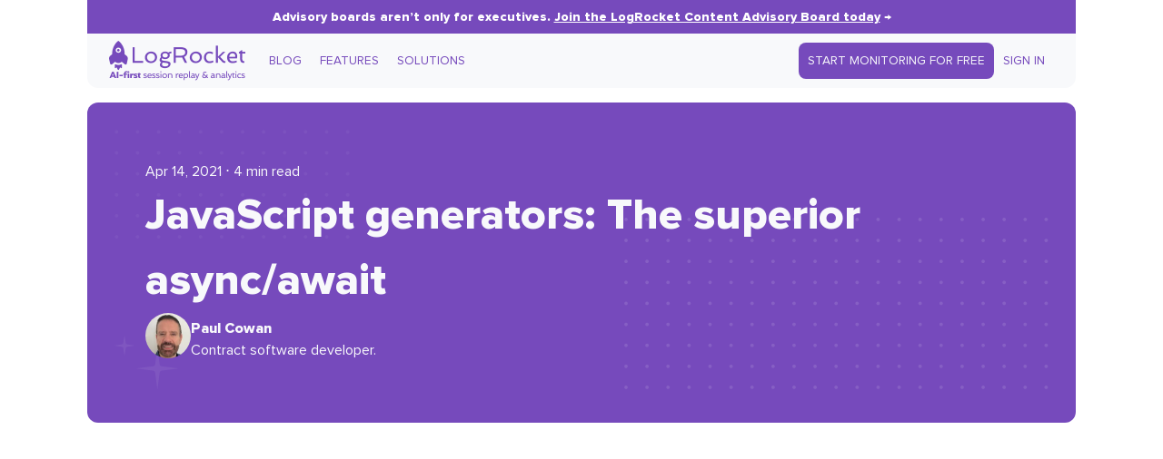

--- FILE ---
content_type: text/html; charset=UTF-8
request_url: https://blog.logrocket.com/javascript-generators-the-superior-async-await/
body_size: 44929
content:
<!DOCTYPE html>
<html>

<head>
    <meta name="theme-color" content="#764abc" />
    <meta charset="UTF-8">
    <meta name="viewport" content="width=device-width, initial-scale=1">
    <title>JavaScript generators: The superior async/await - LogRocket Blog</title>
    <!-- Fonts -->
    <link rel="preconnect" href="https://fonts.googleapis.com">
    <link rel="preconnect" href="https://fonts.gstatic.com" crossorigin>
    <link rel="preload" as="font" type="font/woff2" href="https://blog.logrocket.com/wp-content/themes/logrocket/assets/fonts/proxima-nova.woff2" crossorigin>
    <link rel="preload" as="font" type="font/woff2" href="https://blog.logrocket.com/wp-content/themes/logrocket/assets/fonts/proxima-nova-extrabold.woff2" crossorigin>
    <style id="" media="all">/* cyrillic-ext */
@font-face {
  font-family: 'IBM Plex Mono';
  font-style: normal;
  font-weight: 500;
  font-display: swap;
  src: url(/fonts.gstatic.com/s/ibmplexmono/v20/-F6qfjptAgt5VM-kVkqdyU8n3twJwl1FgsAXHNlYzg.woff2) format('woff2');
  unicode-range: U+0460-052F, U+1C80-1C8A, U+20B4, U+2DE0-2DFF, U+A640-A69F, U+FE2E-FE2F;
}
/* cyrillic */
@font-face {
  font-family: 'IBM Plex Mono';
  font-style: normal;
  font-weight: 500;
  font-display: swap;
  src: url(/fonts.gstatic.com/s/ibmplexmono/v20/-F6qfjptAgt5VM-kVkqdyU8n3twJwlRFgsAXHNlYzg.woff2) format('woff2');
  unicode-range: U+0301, U+0400-045F, U+0490-0491, U+04B0-04B1, U+2116;
}
/* vietnamese */
@font-face {
  font-family: 'IBM Plex Mono';
  font-style: normal;
  font-weight: 500;
  font-display: swap;
  src: url(/fonts.gstatic.com/s/ibmplexmono/v20/-F6qfjptAgt5VM-kVkqdyU8n3twJwl9FgsAXHNlYzg.woff2) format('woff2');
  unicode-range: U+0102-0103, U+0110-0111, U+0128-0129, U+0168-0169, U+01A0-01A1, U+01AF-01B0, U+0300-0301, U+0303-0304, U+0308-0309, U+0323, U+0329, U+1EA0-1EF9, U+20AB;
}
/* latin-ext */
@font-face {
  font-family: 'IBM Plex Mono';
  font-style: normal;
  font-weight: 500;
  font-display: swap;
  src: url(/fonts.gstatic.com/s/ibmplexmono/v20/-F6qfjptAgt5VM-kVkqdyU8n3twJwl5FgsAXHNlYzg.woff2) format('woff2');
  unicode-range: U+0100-02BA, U+02BD-02C5, U+02C7-02CC, U+02CE-02D7, U+02DD-02FF, U+0304, U+0308, U+0329, U+1D00-1DBF, U+1E00-1E9F, U+1EF2-1EFF, U+2020, U+20A0-20AB, U+20AD-20C0, U+2113, U+2C60-2C7F, U+A720-A7FF;
}
/* latin */
@font-face {
  font-family: 'IBM Plex Mono';
  font-style: normal;
  font-weight: 500;
  font-display: swap;
  src: url(/fonts.gstatic.com/s/ibmplexmono/v20/-F6qfjptAgt5VM-kVkqdyU8n3twJwlBFgsAXHNk.woff2) format('woff2');
  unicode-range: U+0000-00FF, U+0131, U+0152-0153, U+02BB-02BC, U+02C6, U+02DA, U+02DC, U+0304, U+0308, U+0329, U+2000-206F, U+20AC, U+2122, U+2191, U+2193, U+2212, U+2215, U+FEFF, U+FFFD;
}
</style>
    <style id="" media="all">/* vietnamese */
@font-face {
  font-family: 'Crimson Text';
  font-style: italic;
  font-weight: 400;
  font-display: swap;
  src: url(/fonts.gstatic.com/s/crimsontext/v19/wlpogwHKFkZgtmSR3NB0oRJfajheK_Z_3rhHR6s.woff2) format('woff2');
  unicode-range: U+0102-0103, U+0110-0111, U+0128-0129, U+0168-0169, U+01A0-01A1, U+01AF-01B0, U+0300-0301, U+0303-0304, U+0308-0309, U+0323, U+0329, U+1EA0-1EF9, U+20AB;
}
/* latin-ext */
@font-face {
  font-family: 'Crimson Text';
  font-style: italic;
  font-weight: 400;
  font-display: swap;
  src: url(/fonts.gstatic.com/s/crimsontext/v19/wlpogwHKFkZgtmSR3NB0oRJfajhfK_Z_3rhHR6s.woff2) format('woff2');
  unicode-range: U+0100-02BA, U+02BD-02C5, U+02C7-02CC, U+02CE-02D7, U+02DD-02FF, U+0304, U+0308, U+0329, U+1D00-1DBF, U+1E00-1E9F, U+1EF2-1EFF, U+2020, U+20A0-20AB, U+20AD-20C0, U+2113, U+2C60-2C7F, U+A720-A7FF;
}
/* latin */
@font-face {
  font-family: 'Crimson Text';
  font-style: italic;
  font-weight: 400;
  font-display: swap;
  src: url(/fonts.gstatic.com/s/crimsontext/v19/wlpogwHKFkZgtmSR3NB0oRJfajhRK_Z_3rhH.woff2) format('woff2');
  unicode-range: U+0000-00FF, U+0131, U+0152-0153, U+02BB-02BC, U+02C6, U+02DA, U+02DC, U+0304, U+0308, U+0329, U+2000-206F, U+20AC, U+2122, U+2191, U+2193, U+2212, U+2215, U+FEFF, U+FFFD;
}
/* vietnamese */
@font-face {
  font-family: 'Crimson Text';
  font-style: italic;
  font-weight: 700;
  font-display: swap;
  src: url(/fonts.gstatic.com/s/crimsontext/v19/wlprgwHKFkZgtmSR3NB0oRJfajDqDuNd_LVtfaKvOEo.woff2) format('woff2');
  unicode-range: U+0102-0103, U+0110-0111, U+0128-0129, U+0168-0169, U+01A0-01A1, U+01AF-01B0, U+0300-0301, U+0303-0304, U+0308-0309, U+0323, U+0329, U+1EA0-1EF9, U+20AB;
}
/* latin-ext */
@font-face {
  font-family: 'Crimson Text';
  font-style: italic;
  font-weight: 700;
  font-display: swap;
  src: url(/fonts.gstatic.com/s/crimsontext/v19/wlprgwHKFkZgtmSR3NB0oRJfajDqDuNc_LVtfaKvOEo.woff2) format('woff2');
  unicode-range: U+0100-02BA, U+02BD-02C5, U+02C7-02CC, U+02CE-02D7, U+02DD-02FF, U+0304, U+0308, U+0329, U+1D00-1DBF, U+1E00-1E9F, U+1EF2-1EFF, U+2020, U+20A0-20AB, U+20AD-20C0, U+2113, U+2C60-2C7F, U+A720-A7FF;
}
/* latin */
@font-face {
  font-family: 'Crimson Text';
  font-style: italic;
  font-weight: 700;
  font-display: swap;
  src: url(/fonts.gstatic.com/s/crimsontext/v19/wlprgwHKFkZgtmSR3NB0oRJfajDqDuNS_LVtfaKv.woff2) format('woff2');
  unicode-range: U+0000-00FF, U+0131, U+0152-0153, U+02BB-02BC, U+02C6, U+02DA, U+02DC, U+0304, U+0308, U+0329, U+2000-206F, U+20AC, U+2122, U+2191, U+2193, U+2212, U+2215, U+FEFF, U+FFFD;
}
/* vietnamese */
@font-face {
  font-family: 'Crimson Text';
  font-style: normal;
  font-weight: 400;
  font-display: swap;
  src: url(/fonts.gstatic.com/s/crimsontext/v19/wlp2gwHKFkZgtmSR3NB0oRJfYAhTIfFd3IhG.woff2) format('woff2');
  unicode-range: U+0102-0103, U+0110-0111, U+0128-0129, U+0168-0169, U+01A0-01A1, U+01AF-01B0, U+0300-0301, U+0303-0304, U+0308-0309, U+0323, U+0329, U+1EA0-1EF9, U+20AB;
}
/* latin-ext */
@font-face {
  font-family: 'Crimson Text';
  font-style: normal;
  font-weight: 400;
  font-display: swap;
  src: url(/fonts.gstatic.com/s/crimsontext/v19/wlp2gwHKFkZgtmSR3NB0oRJfYQhTIfFd3IhG.woff2) format('woff2');
  unicode-range: U+0100-02BA, U+02BD-02C5, U+02C7-02CC, U+02CE-02D7, U+02DD-02FF, U+0304, U+0308, U+0329, U+1D00-1DBF, U+1E00-1E9F, U+1EF2-1EFF, U+2020, U+20A0-20AB, U+20AD-20C0, U+2113, U+2C60-2C7F, U+A720-A7FF;
}
/* latin */
@font-face {
  font-family: 'Crimson Text';
  font-style: normal;
  font-weight: 400;
  font-display: swap;
  src: url(/fonts.gstatic.com/s/crimsontext/v19/wlp2gwHKFkZgtmSR3NB0oRJfbwhTIfFd3A.woff2) format('woff2');
  unicode-range: U+0000-00FF, U+0131, U+0152-0153, U+02BB-02BC, U+02C6, U+02DA, U+02DC, U+0304, U+0308, U+0329, U+2000-206F, U+20AC, U+2122, U+2191, U+2193, U+2212, U+2215, U+FEFF, U+FFFD;
}
/* vietnamese */
@font-face {
  font-family: 'Crimson Text';
  font-style: normal;
  font-weight: 700;
  font-display: swap;
  src: url(/fonts.gstatic.com/s/crimsontext/v19/wlppgwHKFkZgtmSR3NB0oRJX1C1GA9NQ9rJPf5Ku.woff2) format('woff2');
  unicode-range: U+0102-0103, U+0110-0111, U+0128-0129, U+0168-0169, U+01A0-01A1, U+01AF-01B0, U+0300-0301, U+0303-0304, U+0308-0309, U+0323, U+0329, U+1EA0-1EF9, U+20AB;
}
/* latin-ext */
@font-face {
  font-family: 'Crimson Text';
  font-style: normal;
  font-weight: 700;
  font-display: swap;
  src: url(/fonts.gstatic.com/s/crimsontext/v19/wlppgwHKFkZgtmSR3NB0oRJX1C1GAtNQ9rJPf5Ku.woff2) format('woff2');
  unicode-range: U+0100-02BA, U+02BD-02C5, U+02C7-02CC, U+02CE-02D7, U+02DD-02FF, U+0304, U+0308, U+0329, U+1D00-1DBF, U+1E00-1E9F, U+1EF2-1EFF, U+2020, U+20A0-20AB, U+20AD-20C0, U+2113, U+2C60-2C7F, U+A720-A7FF;
}
/* latin */
@font-face {
  font-family: 'Crimson Text';
  font-style: normal;
  font-weight: 700;
  font-display: swap;
  src: url(/fonts.gstatic.com/s/crimsontext/v19/wlppgwHKFkZgtmSR3NB0oRJX1C1GDNNQ9rJPfw.woff2) format('woff2');
  unicode-range: U+0000-00FF, U+0131, U+0152-0153, U+02BB-02BC, U+02C6, U+02DA, U+02DC, U+0304, U+0308, U+0329, U+2000-206F, U+20AC, U+2122, U+2191, U+2193, U+2212, U+2215, U+FEFF, U+FFFD;
}
</style>
    <style>
        /* Stars and dots in the background */
        body {
            background-image: url("https://blog.logrocket.com/wp-content/themes/logrocket/assets/svgs/blog-bg.svg");
            background-repeat: no-repeat round;
        }

        @media (max-width: 1280px) {
            body {
                background-image: none;
            }
        }

        /* Custom font */
        @font-face {
            font-family: 'Proxima Nova';
            src: url('https://blog.logrocket.com/wp-content/themes/logrocket/assets/fonts/proxima-nova.woff2') format('woff2');
            font-weight: normal;
            font-display: swap;
        }

        @font-face {
            font-family: 'Proxima Nova';
            src: url('https://blog.logrocket.com/wp-content/themes/logrocket/assets/fonts/proxima-nova-extrabold.woff2') format('woff2');
            font-weight: bold;
            font-display: swap;
        }
    </style>
    <!-- Anything that hooks into `wp_head` -->
    <meta name='robots' content='index, follow, max-image-preview:large, max-snippet:-1, max-video-preview:-1' />
<!-- Jetpack Site Verification Tags -->

	<!-- This site is optimized with the Yoast SEO plugin v26.1.1 - https://yoast.com/wordpress/plugins/seo/ -->
	<meta name="description" content="Generator functions can solve a whole breed of problems that nothing else can. It&#039;s time for the revolution that never happened." />
	<link rel="canonical" href="https://blog.logrocket.com/javascript-generators-the-superior-async-await/" />
	<meta property="og:locale" content="en_US" />
	<meta property="og:type" content="article" />
	<meta property="og:title" content="JavaScript generators: The superior async/await - LogRocket Blog" />
	<meta property="og:description" content="Generator functions can solve a whole breed of problems that nothing else can. It&#039;s time for the revolution that never happened." />
	<meta property="og:url" content="https://blog.logrocket.com/javascript-generators-the-superior-async-await/" />
	<meta property="og:site_name" content="LogRocket Blog" />
	<meta property="article:published_time" content="2021-04-14T17:30:03+00:00" />
	<meta property="article:modified_time" content="2024-06-04T21:21:17+00:00" />
	<meta property="og:image" content="https://blog.logrocket.com/wp-content/uploads/2021/04/jsgenerators.png" />
	<meta property="og:image:width" content="730" />
	<meta property="og:image:height" content="487" />
	<meta property="og:image:type" content="image/png" />
	<meta name="author" content="Paul Cowan" />
	<meta name="twitter:card" content="summary_large_image" />
	<meta name="twitter:label1" content="Written by" />
	<meta name="twitter:data1" content="Paul Cowan" />
	<meta name="twitter:label2" content="Est. reading time" />
	<meta name="twitter:data2" content="5 minutes" />
	<script type="application/ld+json" class="yoast-schema-graph">{"@context":"https://schema.org","@graph":[{"@type":"WebPage","@id":"https://blog.logrocket.com/javascript-generators-the-superior-async-await/","url":"https://blog.logrocket.com/javascript-generators-the-superior-async-await/","name":"JavaScript generators: The superior async/await - LogRocket Blog","isPartOf":{"@id":"https://blog.logrocket.com/#website"},"primaryImageOfPage":{"@id":"https://blog.logrocket.com/javascript-generators-the-superior-async-await/#primaryimage"},"image":{"@id":"https://blog.logrocket.com/javascript-generators-the-superior-async-await/#primaryimage"},"thumbnailUrl":"https://blog.logrocket.com/wp-content/uploads/2021/04/jsgenerators.png","datePublished":"2021-04-14T17:30:03+00:00","dateModified":"2024-06-04T21:21:17+00:00","author":{"@id":"https://blog.logrocket.com/#/schema/person/3c6c08dbee2c8c866a67c24374bfda32"},"description":"Generator functions can solve a whole breed of problems that nothing else can. It's time for the revolution that never happened.","breadcrumb":{"@id":"https://blog.logrocket.com/javascript-generators-the-superior-async-await/#breadcrumb"},"inLanguage":"en-US","potentialAction":[{"@type":"ReadAction","target":["https://blog.logrocket.com/javascript-generators-the-superior-async-await/"]}]},{"@type":"ImageObject","inLanguage":"en-US","@id":"https://blog.logrocket.com/javascript-generators-the-superior-async-await/#primaryimage","url":"https://blog.logrocket.com/wp-content/uploads/2021/04/jsgenerators.png","contentUrl":"https://blog.logrocket.com/wp-content/uploads/2021/04/jsgenerators.png","width":730,"height":487,"caption":"js generators"},{"@type":"BreadcrumbList","@id":"https://blog.logrocket.com/javascript-generators-the-superior-async-await/#breadcrumb","itemListElement":[{"@type":"ListItem","position":1,"name":"Home","item":"https://blog.logrocket.com/"},{"@type":"ListItem","position":2,"name":"JavaScript generators: The superior async/await"}]},{"@type":"WebSite","@id":"https://blog.logrocket.com/#website","url":"https://blog.logrocket.com/","name":"LogRocket Blog","description":"Resources to Help Product Teams Ship Amazing Digital Experiences","potentialAction":[{"@type":"SearchAction","target":{"@type":"EntryPoint","urlTemplate":"https://blog.logrocket.com/?s={search_term_string}"},"query-input":{"@type":"PropertyValueSpecification","valueRequired":true,"valueName":"search_term_string"}}],"inLanguage":"en-US"},{"@type":"Person","@id":"https://blog.logrocket.com/#/schema/person/3c6c08dbee2c8c866a67c24374bfda32","name":"Paul Cowan","image":{"@type":"ImageObject","inLanguage":"en-US","@id":"https://blog.logrocket.com/#/schema/person/image/","url":"https://secure.gravatar.com/avatar/16f514a3b295944e73f20225bb713bc80e0fa6e9cc7f84865cf6ae0ff98a1ca6?s=96&d=mm&r=g","contentUrl":"https://secure.gravatar.com/avatar/16f514a3b295944e73f20225bb713bc80e0fa6e9cc7f84865cf6ae0ff98a1ca6?s=96&d=mm&r=g","caption":"Paul Cowan"},"description":"Contract software developer.","url":"https://blog.logrocket.com/author/paulcowan/"}]}</script>
	<!-- / Yoast SEO plugin. -->


<link rel='dns-prefetch' href='//geoip-js.com' />
<link rel='dns-prefetch' href='//storage.googleapis.com' />
<link rel='dns-prefetch' href='//cdnjs.cloudflare.com' />
<link rel='dns-prefetch' href='//secure.gravatar.com' />
<link rel='dns-prefetch' href='//stats.wp.com' />
<link rel='dns-prefetch' href='//use.fontawesome.com' />
<link rel='dns-prefetch' href='//widgets.wp.com' />
<link rel='dns-prefetch' href='//jetpack.wordpress.com' />
<link rel='dns-prefetch' href='//s0.wp.com' />
<link rel='dns-prefetch' href='//public-api.wordpress.com' />
<link rel='dns-prefetch' href='//0.gravatar.com' />
<link rel='dns-prefetch' href='//1.gravatar.com' />
<link rel='dns-prefetch' href='//2.gravatar.com' />
<link rel='dns-prefetch' href='//v0.wordpress.com' />
<link rel="alternate" type="application/rss+xml" title="LogRocket Blog &raquo; JavaScript generators: The superior async/await Comments Feed" href="https://blog.logrocket.com/javascript-generators-the-superior-async-await/feed/" />
<link rel="alternate" title="oEmbed (JSON)" type="application/json+oembed" href="https://blog.logrocket.com/wp-json/oembed/1.0/embed?url=https%3A%2F%2Fblog.logrocket.com%2Fjavascript-generators-the-superior-async-await%2F" />
<link rel="alternate" title="oEmbed (XML)" type="text/xml+oembed" href="https://blog.logrocket.com/wp-json/oembed/1.0/embed?url=https%3A%2F%2Fblog.logrocket.com%2Fjavascript-generators-the-superior-async-await%2F&#038;format=xml" />
<style id='wp-img-auto-sizes-contain-inline-css'>
img:is([sizes=auto i],[sizes^="auto," i]){contain-intrinsic-size:3000px 1500px}
/*# sourceURL=wp-img-auto-sizes-contain-inline-css */
</style>
<link rel='stylesheet' id='all-css-2' href='https://blog.logrocket.com/_static/??-eJyVjkEOwjAMBD+Ea6AC1APiLVaatkaJE3VdVfyeHHhAuY5mR8t7JbWQtjGCA8CjYNFQDF1W6xo5cVMa8GjONW2zGtjU3kJTWTNYgOi/saIm+VCpatoalHRe/N/K1DSSPaLkePQF5S25UpXVjx165eflcb8N56Hvr187wGI4' type='text/css' media='all' />
<style id='wp-emoji-styles-inline-css'>

	img.wp-smiley, img.emoji {
		display: inline !important;
		border: none !important;
		box-shadow: none !important;
		height: 1em !important;
		width: 1em !important;
		margin: 0 0.07em !important;
		vertical-align: -0.1em !important;
		background: none !important;
		padding: 0 !important;
	}
/*# sourceURL=wp-emoji-styles-inline-css */
</style>
<style id='font-awesome-svg-styles-default-inline-css'>
.svg-inline--fa {
  display: inline-block;
  height: 1em;
  overflow: visible;
  vertical-align: -.125em;
}
/*# sourceURL=font-awesome-svg-styles-default-inline-css */
</style>
<link rel='stylesheet' id='font-awesome-svg-styles-css' href='https://blog.logrocket.com/wp-content/uploads/font-awesome/v6.4.2/css/svg-with-js.css' media='all' />
<style id='font-awesome-svg-styles-inline-css'>
   .wp-block-font-awesome-icon svg::before,
   .wp-rich-text-font-awesome-icon svg::before {content: unset;}
/*# sourceURL=font-awesome-svg-styles-inline-css */
</style>
<link rel='stylesheet' id='all-css-8' href='https://blog.logrocket.com/wp-content/themes/logrocket/style.css?m=1765468272g' type='text/css' media='all' />
<link rel='stylesheet' id='varwwwwp-contentthemeslogrocketassetscsscoreresetcss-css' href='https://blog.logrocket.com/var/www/wp-content/themes/logrocket/assets/css/core/reset.css?ver=0.16.0' media='all' />
<link rel='stylesheet' id='varwwwwp-contentthemeslogrocketassetscsscoredefaultscss-css' href='https://blog.logrocket.com/var/www/wp-content/themes/logrocket/assets/css/core/defaults.css?ver=0.16.0' media='all' />
<link rel='stylesheet' id='varwwwwp-contentthemeslogrocketassetscsscoreutilitycss-css' href='https://blog.logrocket.com/var/www/wp-content/themes/logrocket/assets/css/core/utility.css?ver=0.16.0' media='all' />
<link rel='stylesheet' id='varwwwwp-contentthemeslogrocketassetscsscorelayoutcss-css' href='https://blog.logrocket.com/var/www/wp-content/themes/logrocket/assets/css/core/layout.css?ver=0.16.0' media='all' />
<link rel='stylesheet' id='varwwwwp-contentthemeslogrocketassetscsspartssearch-formcss-css' href='https://blog.logrocket.com/var/www/wp-content/themes/logrocket/assets/css/parts/search-form.css?ver=0.16.0' media='all' />
<link rel='stylesheet' id='varwwwwp-contentthemeslogrocketassetscsspartspost-listcss-css' href='https://blog.logrocket.com/var/www/wp-content/themes/logrocket/assets/css/parts/post-list.css?ver=0.16.0' media='all' />
<link rel='stylesheet' id='varwwwwp-contentthemeslogrocketassetscsspartscontentcss-css' href='https://blog.logrocket.com/var/www/wp-content/themes/logrocket/assets/css/parts/content.css?ver=0.16.0' media='all' />
<link rel='stylesheet' id='varwwwwp-contentthemeslogrocketassetscsspartsplugsguttercss-css' href='https://blog.logrocket.com/var/www/wp-content/themes/logrocket/assets/css/parts/plugs/gutter.css?ver=0.16.0' media='all' />
<link rel='stylesheet' id='varwwwwp-contentthemeslogrocketassetscsspartspost-cardcss-css' href='https://blog.logrocket.com/var/www/wp-content/themes/logrocket/assets/css/parts/post-card.css?ver=0.16.0' media='all' />
<link rel='stylesheet' id='varwwwwp-contentthemeslogrocketassetscsspartspopupcss-css' href='https://blog.logrocket.com/var/www/wp-content/themes/logrocket/assets/css/parts/popup.css?ver=0.16.0' media='all' />
<link rel='stylesheet' id='varwwwwp-contentthemeslogrocketassetscsspartsad-inserter-blockscss-css' href='https://blog.logrocket.com/var/www/wp-content/themes/logrocket/assets/css/parts/ad-inserter-blocks.css?ver=0.16.0' media='all' />
<link rel='stylesheet' id='varwwwwp-contentthemeslogrocketassetscsspartsshare-buttonscss-css' href='https://blog.logrocket.com/var/www/wp-content/themes/logrocket/assets/css/parts/share-buttons.css?ver=0.16.0' media='all' />
<link rel='stylesheet' id='varwwwwp-contentthemeslogrocketassetscsspartstable-of-contentscss-css' href='https://blog.logrocket.com/var/www/wp-content/themes/logrocket/assets/css/parts/table-of-contents.css?ver=0.16.0' media='all' />
<link rel='stylesheet' id='varwwwwp-contentthemeslogrocketassetscsspartsblog-herocss-css' href='https://blog.logrocket.com/var/www/wp-content/themes/logrocket/assets/css/parts/blog-hero.css?ver=0.16.0' media='all' />
<link rel='stylesheet' id='varwwwwp-contentthemeslogrocketassetscsspartspost-tagscss-css' href='https://blog.logrocket.com/var/www/wp-content/themes/logrocket/assets/css/parts/post-tags.css?ver=0.16.0' media='all' />
<link rel='stylesheet' id='varwwwwp-contentthemeslogrocketassetscsspartsnav-barcss-css' href='https://blog.logrocket.com/var/www/wp-content/themes/logrocket/assets/css/parts/nav-bar.css?ver=0.16.0' media='all' />
<link rel='stylesheet' id='varwwwwp-contentthemeslogrocketassetscssindexcss-css' href='https://blog.logrocket.com/var/www/wp-content/themes/logrocket/assets/css/index.css?ver=0.16.0' media='all' />
<link rel='stylesheet' id='varwwwwp-contentthemeslogrocketassetscss404css-css' href='https://blog.logrocket.com/var/www/wp-content/themes/logrocket/assets/css/404.css?ver=0.16.0' media='all' />
<link rel='stylesheet' id='varwwwwp-contentthemeslogrocketassetscsscommentscss-css' href='https://blog.logrocket.com/var/www/wp-content/themes/logrocket/assets/css/comments.css?ver=0.16.0' media='all' />
<link rel='stylesheet' id='varwwwwp-contentthemeslogrocketassetscsssinglecss-css' href='https://blog.logrocket.com/var/www/wp-content/themes/logrocket/assets/css/single.css?ver=0.16.0' media='all' />
<link rel='stylesheet' id='varwwwwp-contentthemeslogrocketassetscssauthorcss-css' href='https://blog.logrocket.com/var/www/wp-content/themes/logrocket/assets/css/author.css?ver=0.16.0' media='all' />
<link rel='stylesheet' id='varwwwwp-contentthemeslogrocketassetscsstagcss-css' href='https://blog.logrocket.com/var/www/wp-content/themes/logrocket/assets/css/tag.css?ver=0.16.0' media='all' />
<link rel='stylesheet' id='varwwwwp-contentthemeslogrocketassetscsspagecss-css' href='https://blog.logrocket.com/var/www/wp-content/themes/logrocket/assets/css/page.css?ver=0.16.0' media='all' />
<link rel='stylesheet' id='hljs-theme-css' href='https://cdnjs.cloudflare.com/ajax/libs/highlight.js/9.12.0/styles/tomorrow.min.css?ver=6.9' media='all' />
<link rel='stylesheet' id='all-css-56' href='https://blog.logrocket.com/wp-content/mu-plugins/jetpack-15.4/modules/likes/style.css?m=1768933005g' type='text/css' media='all' />
<link rel='stylesheet' id='font-awesome-official-css' href='https://use.fontawesome.com/releases/v6.4.2/css/all.css' media='all' integrity="sha384-blOohCVdhjmtROpu8+CfTnUWham9nkX7P7OZQMst+RUnhtoY/9qemFAkIKOYxDI3" crossorigin="anonymous" />
<link rel='stylesheet' id='font-awesome-official-v4shim-css' href='https://use.fontawesome.com/releases/v6.4.2/css/v4-shims.css' media='all' integrity="sha384-IqMDcR2qh8kGcGdRrxwop5R2GiUY5h8aDR/LhYxPYiXh3sAAGGDkFvFqWgFvTsTd" crossorigin="anonymous" />
<script id="nf-front-end-js-extra">
var nfi18n = {"ninjaForms":"Ninja Forms","changeEmailErrorMsg":"Please enter a valid email address!","changeDateErrorMsg":"Please enter a valid date!","confirmFieldErrorMsg":"These fields must match!","fieldNumberNumMinError":"Number Min Error","fieldNumberNumMaxError":"Number Max Error","fieldNumberIncrementBy":"Please increment by ","fieldTextareaRTEInsertLink":"Insert Link","fieldTextareaRTEInsertMedia":"Insert Media","fieldTextareaRTESelectAFile":"Select a file","formErrorsCorrectErrors":"Please correct errors before submitting this form.","formHoneypot":"If you are a human seeing this field, please leave it empty.","validateRequiredField":"This is a required field.","honeypotHoneypotError":"Honeypot Error","fileUploadOldCodeFileUploadInProgress":"File Upload in Progress.","fileUploadOldCodeFileUpload":"FILE UPLOAD","currencySymbol":"$","fieldsMarkedRequired":"Fields marked with an \u003Cspan class=\"ninja-forms-req-symbol\"\u003E*\u003C/span\u003E are required","thousands_sep":",","decimal_point":".","siteLocale":"en_US","dateFormat":"m/d/Y","startOfWeek":"1","of":"of","previousMonth":"Previous Month","nextMonth":"Next Month","months":["January","February","March","April","May","June","July","August","September","October","November","December"],"monthsShort":["Jan","Feb","Mar","Apr","May","Jun","Jul","Aug","Sep","Oct","Nov","Dec"],"weekdays":["Sunday","Monday","Tuesday","Wednesday","Thursday","Friday","Saturday"],"weekdaysShort":["Sun","Mon","Tue","Wed","Thu","Fri","Sat"],"weekdaysMin":["Su","Mo","Tu","We","Th","Fr","Sa"],"recaptchaConsentMissing":"reCaptcha validation couldn't load.","recaptchaMissingCookie":"reCaptcha v3 validation couldn't load the cookie needed to submit the form.","recaptchaConsentEvent":"Accept reCaptcha cookies before sending the form."};
var nfFrontEnd = {"adminAjax":"https://blog.logrocket.com/wp-admin/admin-ajax.php","ajaxNonce":"40f609a44c","requireBaseUrl":"https://blog.logrocket.com/wp-content/plugins/ninja-forms/assets/js/","use_merge_tags":{"user":{"address":"address","textbox":"textbox","button":"button","checkbox":"checkbox","city":"city","confirm":"confirm","date":"date","email":"email","firstname":"firstname","html":"html","hcaptcha":"hcaptcha","hidden":"hidden","lastname":"lastname","listcheckbox":"listcheckbox","listcountry":"listcountry","listimage":"listimage","listmultiselect":"listmultiselect","listradio":"listradio","listselect":"listselect","liststate":"liststate","note":"note","number":"number","password":"password","passwordconfirm":"passwordconfirm","product":"product","quantity":"quantity","recaptcha":"recaptcha","recaptcha_v3":"recaptcha_v3","repeater":"repeater","shipping":"shipping","spam":"spam","starrating":"starrating","submit":"submit","terms":"terms","textarea":"textarea","total":"total","turnstile":"turnstile","unknown":"unknown","zip":"zip","hr":"hr"},"post":{"address":"address","textbox":"textbox","button":"button","checkbox":"checkbox","city":"city","confirm":"confirm","date":"date","email":"email","firstname":"firstname","html":"html","hcaptcha":"hcaptcha","hidden":"hidden","lastname":"lastname","listcheckbox":"listcheckbox","listcountry":"listcountry","listimage":"listimage","listmultiselect":"listmultiselect","listradio":"listradio","listselect":"listselect","liststate":"liststate","note":"note","number":"number","password":"password","passwordconfirm":"passwordconfirm","product":"product","quantity":"quantity","recaptcha":"recaptcha","recaptcha_v3":"recaptcha_v3","repeater":"repeater","shipping":"shipping","spam":"spam","starrating":"starrating","submit":"submit","terms":"terms","textarea":"textarea","total":"total","turnstile":"turnstile","unknown":"unknown","zip":"zip","hr":"hr"},"system":{"address":"address","textbox":"textbox","button":"button","checkbox":"checkbox","city":"city","confirm":"confirm","date":"date","email":"email","firstname":"firstname","html":"html","hcaptcha":"hcaptcha","hidden":"hidden","lastname":"lastname","listcheckbox":"listcheckbox","listcountry":"listcountry","listimage":"listimage","listmultiselect":"listmultiselect","listradio":"listradio","listselect":"listselect","liststate":"liststate","note":"note","number":"number","password":"password","passwordconfirm":"passwordconfirm","product":"product","quantity":"quantity","recaptcha":"recaptcha","recaptcha_v3":"recaptcha_v3","repeater":"repeater","shipping":"shipping","spam":"spam","starrating":"starrating","submit":"submit","terms":"terms","textarea":"textarea","total":"total","turnstile":"turnstile","unknown":"unknown","zip":"zip","hr":"hr"},"fields":{"address":"address","textbox":"textbox","button":"button","checkbox":"checkbox","city":"city","confirm":"confirm","date":"date","email":"email","firstname":"firstname","html":"html","hcaptcha":"hcaptcha","hidden":"hidden","lastname":"lastname","listcheckbox":"listcheckbox","listcountry":"listcountry","listimage":"listimage","listmultiselect":"listmultiselect","listradio":"listradio","listselect":"listselect","liststate":"liststate","note":"note","number":"number","password":"password","passwordconfirm":"passwordconfirm","product":"product","quantity":"quantity","recaptcha":"recaptcha","recaptcha_v3":"recaptcha_v3","repeater":"repeater","shipping":"shipping","spam":"spam","starrating":"starrating","submit":"submit","terms":"terms","textarea":"textarea","total":"total","turnstile":"turnstile","unknown":"unknown","zip":"zip","hr":"hr"},"calculations":{"html":"html","hidden":"hidden","note":"note","unknown":"unknown"}},"opinionated_styles":"light","filter_esc_status":"false","nf_consent_status_response":[]};
var nfInlineVars = [];
//# sourceURL=nf-front-end-js-extra
</script>
<script id="nf-mp-front-end-js-extra">
var nfMPSettings = {"prevLabel":"Previous","nextLabel":"Next"};
//# sourceURL=nf-mp-front-end-js-extra
</script>
<script type="text/javascript" src="https://blog.logrocket.com/_static/??-eJyljMEKwjAQRH/INEpR6UH8ljTZlo3JJmY3iH9vFC8eWoTCwBzmvdGPrJBsqA5Y+5Z7hfL8VheROs87vQapiHMxAktwJQeFbSqLxGjsbUz0s9tEAiQ6hzojsSYkb9SUSmRtmEE+ZhP0VBqqgJxykHmD/4f63hwKJjJh00+sQVBlU2Tl5Rovh/PpOOyHvu/9C6a6nrI=" ></script><script src="https://geoip-js.com/js/apis/geoip2/v2.1/geoip2.js?ver=6.9" id="logrocket-geoip-js"></script>
<script src="https://storage.googleapis.com/lr-marketing-js/lr-web-analytics/script/5.js?ver=6.9" id="logrocket-web-analytics-js"></script>
<script type="text/javascript" src="https://blog.logrocket.com/wp-content/themes/logrocket/assets/js/init-analytics-prod.js?m=1765468272g" ></script><script src="https://cdnjs.cloudflare.com/ajax/libs/highlight.js/9.12.0/highlight.min.js" id="hljs1-js"></script>
<script src="https://cdnjs.cloudflare.com/ajax/libs/highlight.js/9.12.0/languages/javascript.min.js" id="hljs2-js"></script>
<link rel="https://api.w.org/" href="https://blog.logrocket.com/wp-json/" /><link rel="alternate" title="JSON" type="application/json" href="https://blog.logrocket.com/wp-json/wp/v2/posts/42536" /><link rel="EditURI" type="application/rsd+xml" title="RSD" href="https://blog.logrocket.com/xmlrpc.php?rsd" />
<meta name="generator" content="WordPress 6.9" />
<link rel='shortlink' href='https://wp.me/peGzMm-b44' />
	<style>img#wpstats{display:none}</style>
		<link rel="preload" as="style" href="https://blog.logrocket.com/wp-content/plugins/code-prettify/prettify/prettify.css" /><link rel="icon" href="https://blog.logrocket.com/wp-content/uploads/2019/06/cropped-cropped-favicon-196x196.png?w=32" sizes="32x32" />
<link rel="icon" href="https://blog.logrocket.com/wp-content/uploads/2019/06/cropped-cropped-favicon-196x196.png?w=192" sizes="192x192" />
<link rel="apple-touch-icon" href="https://blog.logrocket.com/wp-content/uploads/2019/06/cropped-cropped-favicon-196x196.png?w=180" />
<meta name="msapplication-TileImage" content="https://blog.logrocket.com/wp-content/uploads/2019/06/cropped-cropped-favicon-196x196.png?w=270" />
		<style id="wp-custom-css">
			/* ==============================
   Replay Newsletter Form Styles
   ============================== */

/* Purple card wrapper */
.replay-box {
  width: 100%;
  border: 1px solid #E6DFF6;
  border-radius: 16px;
  padding: 28px;
  margin: 48px 0;
  background: #F4F0FB;
  box-shadow: 0 4px 12px rgba(0,0,0,0.04);
  font-family: -apple-system, BlinkMacSystemFont, 'Segoe UI', Roboto, Helvetica, Arial, sans-serif;
}

/* Heading + text inside wrapper */
.replay-box h3 {
  font-size: 20px;
  color: #222;
  margin: 0 0 10px;
  text-align: center;
}

.replay-box p {
  font-size: 15px;
  color: #555;
  margin: 0 auto 16px;
  max-width: 620px;
  text-align: left;
}

/* Form container */
#mktoForm_1304 {
  max-width: 620px;
  margin: 0 auto;
}

/* Put input + button side by side */
#mktoForm_1304 .mktoFormRow {
  display: flex !important;
  align-items: center !important;
  justify-content: center !important;
  gap: 12px !important;
  margin: 0 !important;
}

/* Email input */
#mktoForm_1304 input[type="email"] {
  flex: 1 1 280px;
  min-width: 220px;
  height: 44px;
  border-radius: 8px;
  padding: 0 12px;
  font-size: 15px;
  border: 1px solid #ccc;
}

/* Purple button */
#mktoForm_1304 button,
#mktoForm_1304 input[type="submit"] {
  background-color: #764abc !important;  /* Replay purple */
  color: #fff !important;
  border-radius: 24px !important;
  padding: 10px 24px !important;
  font-weight: bold !important;
  font-size: 1rem !important;
  border: none !important;
  cursor: pointer;
  display: inline-block !important;
  height: 44px !important;
  line-height: 1 !important;
  transition: background-color 0.2s ease;
}

/* Hover effect */
#mktoForm_1304 button:hover,
#mktoForm_1304 input[type="submit"]:hover {
  background-color: #5d3a96 !important;
}

/* Hide "Email Address" label */
#mktoForm_1304 label[for="Email"] {
  display: none !important;
}
/* ==============================
   Replay Newsletter Fixes
   ============================== */

/* Wrapper */
.replay-box {
  width: 100%;
  border: 1px solid #E6DFF6;
  border-radius: 16px;
  padding: 28px;
  margin: 48px 0;
  background: #F4F0FB;
  box-shadow: 0 4px 12px rgba(0,0,0,0.04);
  font-family: -apple-system, BlinkMacSystemFont, 'Segoe UI', Roboto, Helvetica, Arial, sans-serif;
}

/* Ensure form content is centered */
#mktoForm_1304 .mktoFormRow {
  display: flex !important;
  justify-content: center !important;
  align-items: center !important;
  gap: 12px !important;
  flex-wrap: wrap !important;
  margin: 12px 0 !important;
}

/* Input field */
#mktoForm_1304 input[type="email"] {
  flex: 1 1 280px;
  min-width: 220px;
  height: 44px;
  border-radius: 8px;
  padding: 0 12px;
  font-size: 15px;
  border: 1px solid #ccc;
}

/* Button — force Replay purple */
#mktoForm_1304 button,
#mktoForm_1304 input[type="submit"] {
  background-color: #764abc !important;  /* Replay purple */
  color: #fff !important;
  border-radius: 24px !important;
  padding: 10px 24px !important;
  font-weight: bold !important;
  font-size: 1rem !important;
  border: none !important;
  cursor: pointer;
  height: 44px !important;
  line-height: 1 !important;
  display: inline-block !important;
  transition: background-color 0.2s ease;
}

/* Button hover */
#mktoForm_1304 button:hover,
#mktoForm_1304 input[type="submit"]:hover {
  background-color: #5d3a96 !important;
}

/* Label back on */
#mktoForm_1304 label[for="Email"] {
  display: inline-block !important;
  font-size: 14px;
  margin-bottom: 6px;
  color: #444;
  text-align: left;
  width: 100%;
}
/* Center the submit row */
.replay-box #mktoForm_1304 .mktoButtonRow {
  display: flex !important;
  justify-content: center !important;
  margin-top: 12px !important;
}

/* Kill Marketo's default spacing */
.replay-box #mktoForm_1304 .mktoButtonWrap {
  margin: 0 !important;
}

/* Force Replay purple button */
.replay-box #mktoForm_1304 .mktoButton {
  background-color: #764abc !important;   /* Replay purple */
  background-image: none !important;      /* remove theme gradient */
  color: #fff !important;
  border: none !important;
  border-radius: 24px !important;
  padding: 10px 24px !important;
  height: 44px !important;
  line-height: 24px !important;           /* avoid tall line-height */
  font-weight: bold !important;
  font-size: 1rem !important;
  box-shadow: none !important;
  cursor: pointer !important;
}

/* Hover state */
.replay-box #mktoForm_1304 .mktoButton:hover {
  background-color: #5d3a96 !important;
}
/* Give the signup box some breathing room */
.replay-box{
  margin-bottom: 28px;
  position: relative;
  z-index: 2;           /* keep the form above anything that floats */
}

/* If the theme inserts the featured image right after the first paragraph */
.replay-box + p + .wp-block-post-featured-image,
.replay-box + p + figure.wp-block-post-featured-image,
.replay-box + p + figure.wp-block-image,
.replay-box + p + img.wp-post-image { 
  clear: both;
  margin-top: 24px !important;
  display: block;
  position: relative;
  z-index: 1;
}

/* Fallback: if the featured image is immediately after the box (no p tag) */
.replay-box + .wp-block-post-featured-image,
.replay-box + figure.wp-block-post-featured-image,
.replay-box + figure.wp-block-image,
.replay-box + img.wp-post-image,
.replay-box ~ .featured-media {
  clear: both;
  margin-top: 24px !important;
  display: block;
  position: relative;
  z-index: 1;
}
		</style>
		<style id='global-styles-inline-css'>
:root{--wp--preset--aspect-ratio--square: 1;--wp--preset--aspect-ratio--4-3: 4/3;--wp--preset--aspect-ratio--3-4: 3/4;--wp--preset--aspect-ratio--3-2: 3/2;--wp--preset--aspect-ratio--2-3: 2/3;--wp--preset--aspect-ratio--16-9: 16/9;--wp--preset--aspect-ratio--9-16: 9/16;--wp--preset--color--black: #000000;--wp--preset--color--cyan-bluish-gray: #abb8c3;--wp--preset--color--white: #ffffff;--wp--preset--color--pale-pink: #f78da7;--wp--preset--color--vivid-red: #cf2e2e;--wp--preset--color--luminous-vivid-orange: #ff6900;--wp--preset--color--luminous-vivid-amber: #fcb900;--wp--preset--color--light-green-cyan: #7bdcb5;--wp--preset--color--vivid-green-cyan: #00d084;--wp--preset--color--pale-cyan-blue: #8ed1fc;--wp--preset--color--vivid-cyan-blue: #0693e3;--wp--preset--color--vivid-purple: #9b51e0;--wp--preset--gradient--vivid-cyan-blue-to-vivid-purple: linear-gradient(135deg,rgb(6,147,227) 0%,rgb(155,81,224) 100%);--wp--preset--gradient--light-green-cyan-to-vivid-green-cyan: linear-gradient(135deg,rgb(122,220,180) 0%,rgb(0,208,130) 100%);--wp--preset--gradient--luminous-vivid-amber-to-luminous-vivid-orange: linear-gradient(135deg,rgb(252,185,0) 0%,rgb(255,105,0) 100%);--wp--preset--gradient--luminous-vivid-orange-to-vivid-red: linear-gradient(135deg,rgb(255,105,0) 0%,rgb(207,46,46) 100%);--wp--preset--gradient--very-light-gray-to-cyan-bluish-gray: linear-gradient(135deg,rgb(238,238,238) 0%,rgb(169,184,195) 100%);--wp--preset--gradient--cool-to-warm-spectrum: linear-gradient(135deg,rgb(74,234,220) 0%,rgb(151,120,209) 20%,rgb(207,42,186) 40%,rgb(238,44,130) 60%,rgb(251,105,98) 80%,rgb(254,248,76) 100%);--wp--preset--gradient--blush-light-purple: linear-gradient(135deg,rgb(255,206,236) 0%,rgb(152,150,240) 100%);--wp--preset--gradient--blush-bordeaux: linear-gradient(135deg,rgb(254,205,165) 0%,rgb(254,45,45) 50%,rgb(107,0,62) 100%);--wp--preset--gradient--luminous-dusk: linear-gradient(135deg,rgb(255,203,112) 0%,rgb(199,81,192) 50%,rgb(65,88,208) 100%);--wp--preset--gradient--pale-ocean: linear-gradient(135deg,rgb(255,245,203) 0%,rgb(182,227,212) 50%,rgb(51,167,181) 100%);--wp--preset--gradient--electric-grass: linear-gradient(135deg,rgb(202,248,128) 0%,rgb(113,206,126) 100%);--wp--preset--gradient--midnight: linear-gradient(135deg,rgb(2,3,129) 0%,rgb(40,116,252) 100%);--wp--preset--font-size--small: 13px;--wp--preset--font-size--medium: 20px;--wp--preset--font-size--large: 36px;--wp--preset--font-size--x-large: 42px;--wp--preset--font-family--albert-sans: 'Albert Sans', sans-serif;--wp--preset--font-family--alegreya: Alegreya, serif;--wp--preset--font-family--arvo: Arvo, serif;--wp--preset--font-family--bodoni-moda: 'Bodoni Moda', serif;--wp--preset--font-family--bricolage-grotesque: 'Bricolage Grotesque', sans-serif;--wp--preset--font-family--cabin: Cabin, sans-serif;--wp--preset--font-family--chivo: Chivo, sans-serif;--wp--preset--font-family--commissioner: Commissioner, sans-serif;--wp--preset--font-family--cormorant: Cormorant, serif;--wp--preset--font-family--courier-prime: 'Courier Prime', monospace;--wp--preset--font-family--crimson-pro: 'Crimson Pro', serif;--wp--preset--font-family--dm-mono: 'DM Mono', monospace;--wp--preset--font-family--dm-sans: 'DM Sans', sans-serif;--wp--preset--font-family--dm-serif-display: 'DM Serif Display', serif;--wp--preset--font-family--domine: Domine, serif;--wp--preset--font-family--eb-garamond: 'EB Garamond', serif;--wp--preset--font-family--epilogue: Epilogue, sans-serif;--wp--preset--font-family--fahkwang: Fahkwang, sans-serif;--wp--preset--font-family--figtree: Figtree, sans-serif;--wp--preset--font-family--fira-sans: 'Fira Sans', sans-serif;--wp--preset--font-family--fjalla-one: 'Fjalla One', sans-serif;--wp--preset--font-family--fraunces: Fraunces, serif;--wp--preset--font-family--gabarito: Gabarito, system-ui;--wp--preset--font-family--ibm-plex-mono: 'IBM Plex Mono', monospace;--wp--preset--font-family--ibm-plex-sans: 'IBM Plex Sans', sans-serif;--wp--preset--font-family--ibarra-real-nova: 'Ibarra Real Nova', serif;--wp--preset--font-family--instrument-serif: 'Instrument Serif', serif;--wp--preset--font-family--inter: Inter, sans-serif;--wp--preset--font-family--josefin-sans: 'Josefin Sans', sans-serif;--wp--preset--font-family--jost: Jost, sans-serif;--wp--preset--font-family--libre-baskerville: 'Libre Baskerville', serif;--wp--preset--font-family--libre-franklin: 'Libre Franklin', sans-serif;--wp--preset--font-family--literata: Literata, serif;--wp--preset--font-family--lora: Lora, serif;--wp--preset--font-family--merriweather: Merriweather, serif;--wp--preset--font-family--montserrat: Montserrat, sans-serif;--wp--preset--font-family--newsreader: Newsreader, serif;--wp--preset--font-family--noto-sans-mono: 'Noto Sans Mono', sans-serif;--wp--preset--font-family--nunito: Nunito, sans-serif;--wp--preset--font-family--open-sans: 'Open Sans', sans-serif;--wp--preset--font-family--overpass: Overpass, sans-serif;--wp--preset--font-family--pt-serif: 'PT Serif', serif;--wp--preset--font-family--petrona: Petrona, serif;--wp--preset--font-family--piazzolla: Piazzolla, serif;--wp--preset--font-family--playfair-display: 'Playfair Display', serif;--wp--preset--font-family--plus-jakarta-sans: 'Plus Jakarta Sans', sans-serif;--wp--preset--font-family--poppins: Poppins, sans-serif;--wp--preset--font-family--raleway: Raleway, sans-serif;--wp--preset--font-family--roboto: Roboto, sans-serif;--wp--preset--font-family--roboto-slab: 'Roboto Slab', serif;--wp--preset--font-family--rubik: Rubik, sans-serif;--wp--preset--font-family--rufina: Rufina, serif;--wp--preset--font-family--sora: Sora, sans-serif;--wp--preset--font-family--source-sans-3: 'Source Sans 3', sans-serif;--wp--preset--font-family--source-serif-4: 'Source Serif 4', serif;--wp--preset--font-family--space-mono: 'Space Mono', monospace;--wp--preset--font-family--syne: Syne, sans-serif;--wp--preset--font-family--texturina: Texturina, serif;--wp--preset--font-family--urbanist: Urbanist, sans-serif;--wp--preset--font-family--work-sans: 'Work Sans', sans-serif;--wp--preset--spacing--20: 0.44rem;--wp--preset--spacing--30: 0.67rem;--wp--preset--spacing--40: 1rem;--wp--preset--spacing--50: 1.5rem;--wp--preset--spacing--60: 2.25rem;--wp--preset--spacing--70: 3.38rem;--wp--preset--spacing--80: 5.06rem;--wp--preset--shadow--natural: 6px 6px 9px rgba(0, 0, 0, 0.2);--wp--preset--shadow--deep: 12px 12px 50px rgba(0, 0, 0, 0.4);--wp--preset--shadow--sharp: 6px 6px 0px rgba(0, 0, 0, 0.2);--wp--preset--shadow--outlined: 6px 6px 0px -3px rgb(255, 255, 255), 6px 6px rgb(0, 0, 0);--wp--preset--shadow--crisp: 6px 6px 0px rgb(0, 0, 0);}:where(.is-layout-flex){gap: 0.5em;}:where(.is-layout-grid){gap: 0.5em;}body .is-layout-flex{display: flex;}.is-layout-flex{flex-wrap: wrap;align-items: center;}.is-layout-flex > :is(*, div){margin: 0;}body .is-layout-grid{display: grid;}.is-layout-grid > :is(*, div){margin: 0;}:where(.wp-block-columns.is-layout-flex){gap: 2em;}:where(.wp-block-columns.is-layout-grid){gap: 2em;}:where(.wp-block-post-template.is-layout-flex){gap: 1.25em;}:where(.wp-block-post-template.is-layout-grid){gap: 1.25em;}.has-black-color{color: var(--wp--preset--color--black) !important;}.has-cyan-bluish-gray-color{color: var(--wp--preset--color--cyan-bluish-gray) !important;}.has-white-color{color: var(--wp--preset--color--white) !important;}.has-pale-pink-color{color: var(--wp--preset--color--pale-pink) !important;}.has-vivid-red-color{color: var(--wp--preset--color--vivid-red) !important;}.has-luminous-vivid-orange-color{color: var(--wp--preset--color--luminous-vivid-orange) !important;}.has-luminous-vivid-amber-color{color: var(--wp--preset--color--luminous-vivid-amber) !important;}.has-light-green-cyan-color{color: var(--wp--preset--color--light-green-cyan) !important;}.has-vivid-green-cyan-color{color: var(--wp--preset--color--vivid-green-cyan) !important;}.has-pale-cyan-blue-color{color: var(--wp--preset--color--pale-cyan-blue) !important;}.has-vivid-cyan-blue-color{color: var(--wp--preset--color--vivid-cyan-blue) !important;}.has-vivid-purple-color{color: var(--wp--preset--color--vivid-purple) !important;}.has-black-background-color{background-color: var(--wp--preset--color--black) !important;}.has-cyan-bluish-gray-background-color{background-color: var(--wp--preset--color--cyan-bluish-gray) !important;}.has-white-background-color{background-color: var(--wp--preset--color--white) !important;}.has-pale-pink-background-color{background-color: var(--wp--preset--color--pale-pink) !important;}.has-vivid-red-background-color{background-color: var(--wp--preset--color--vivid-red) !important;}.has-luminous-vivid-orange-background-color{background-color: var(--wp--preset--color--luminous-vivid-orange) !important;}.has-luminous-vivid-amber-background-color{background-color: var(--wp--preset--color--luminous-vivid-amber) !important;}.has-light-green-cyan-background-color{background-color: var(--wp--preset--color--light-green-cyan) !important;}.has-vivid-green-cyan-background-color{background-color: var(--wp--preset--color--vivid-green-cyan) !important;}.has-pale-cyan-blue-background-color{background-color: var(--wp--preset--color--pale-cyan-blue) !important;}.has-vivid-cyan-blue-background-color{background-color: var(--wp--preset--color--vivid-cyan-blue) !important;}.has-vivid-purple-background-color{background-color: var(--wp--preset--color--vivid-purple) !important;}.has-black-border-color{border-color: var(--wp--preset--color--black) !important;}.has-cyan-bluish-gray-border-color{border-color: var(--wp--preset--color--cyan-bluish-gray) !important;}.has-white-border-color{border-color: var(--wp--preset--color--white) !important;}.has-pale-pink-border-color{border-color: var(--wp--preset--color--pale-pink) !important;}.has-vivid-red-border-color{border-color: var(--wp--preset--color--vivid-red) !important;}.has-luminous-vivid-orange-border-color{border-color: var(--wp--preset--color--luminous-vivid-orange) !important;}.has-luminous-vivid-amber-border-color{border-color: var(--wp--preset--color--luminous-vivid-amber) !important;}.has-light-green-cyan-border-color{border-color: var(--wp--preset--color--light-green-cyan) !important;}.has-vivid-green-cyan-border-color{border-color: var(--wp--preset--color--vivid-green-cyan) !important;}.has-pale-cyan-blue-border-color{border-color: var(--wp--preset--color--pale-cyan-blue) !important;}.has-vivid-cyan-blue-border-color{border-color: var(--wp--preset--color--vivid-cyan-blue) !important;}.has-vivid-purple-border-color{border-color: var(--wp--preset--color--vivid-purple) !important;}.has-vivid-cyan-blue-to-vivid-purple-gradient-background{background: var(--wp--preset--gradient--vivid-cyan-blue-to-vivid-purple) !important;}.has-light-green-cyan-to-vivid-green-cyan-gradient-background{background: var(--wp--preset--gradient--light-green-cyan-to-vivid-green-cyan) !important;}.has-luminous-vivid-amber-to-luminous-vivid-orange-gradient-background{background: var(--wp--preset--gradient--luminous-vivid-amber-to-luminous-vivid-orange) !important;}.has-luminous-vivid-orange-to-vivid-red-gradient-background{background: var(--wp--preset--gradient--luminous-vivid-orange-to-vivid-red) !important;}.has-very-light-gray-to-cyan-bluish-gray-gradient-background{background: var(--wp--preset--gradient--very-light-gray-to-cyan-bluish-gray) !important;}.has-cool-to-warm-spectrum-gradient-background{background: var(--wp--preset--gradient--cool-to-warm-spectrum) !important;}.has-blush-light-purple-gradient-background{background: var(--wp--preset--gradient--blush-light-purple) !important;}.has-blush-bordeaux-gradient-background{background: var(--wp--preset--gradient--blush-bordeaux) !important;}.has-luminous-dusk-gradient-background{background: var(--wp--preset--gradient--luminous-dusk) !important;}.has-pale-ocean-gradient-background{background: var(--wp--preset--gradient--pale-ocean) !important;}.has-electric-grass-gradient-background{background: var(--wp--preset--gradient--electric-grass) !important;}.has-midnight-gradient-background{background: var(--wp--preset--gradient--midnight) !important;}.has-small-font-size{font-size: var(--wp--preset--font-size--small) !important;}.has-medium-font-size{font-size: var(--wp--preset--font-size--medium) !important;}.has-large-font-size{font-size: var(--wp--preset--font-size--large) !important;}.has-x-large-font-size{font-size: var(--wp--preset--font-size--x-large) !important;}.has-albert-sans-font-family{font-family: var(--wp--preset--font-family--albert-sans) !important;}.has-alegreya-font-family{font-family: var(--wp--preset--font-family--alegreya) !important;}.has-arvo-font-family{font-family: var(--wp--preset--font-family--arvo) !important;}.has-bodoni-moda-font-family{font-family: var(--wp--preset--font-family--bodoni-moda) !important;}.has-bricolage-grotesque-font-family{font-family: var(--wp--preset--font-family--bricolage-grotesque) !important;}.has-cabin-font-family{font-family: var(--wp--preset--font-family--cabin) !important;}.has-chivo-font-family{font-family: var(--wp--preset--font-family--chivo) !important;}.has-commissioner-font-family{font-family: var(--wp--preset--font-family--commissioner) !important;}.has-cormorant-font-family{font-family: var(--wp--preset--font-family--cormorant) !important;}.has-courier-prime-font-family{font-family: var(--wp--preset--font-family--courier-prime) !important;}.has-crimson-pro-font-family{font-family: var(--wp--preset--font-family--crimson-pro) !important;}.has-dm-mono-font-family{font-family: var(--wp--preset--font-family--dm-mono) !important;}.has-dm-sans-font-family{font-family: var(--wp--preset--font-family--dm-sans) !important;}.has-dm-serif-display-font-family{font-family: var(--wp--preset--font-family--dm-serif-display) !important;}.has-domine-font-family{font-family: var(--wp--preset--font-family--domine) !important;}.has-eb-garamond-font-family{font-family: var(--wp--preset--font-family--eb-garamond) !important;}.has-epilogue-font-family{font-family: var(--wp--preset--font-family--epilogue) !important;}.has-fahkwang-font-family{font-family: var(--wp--preset--font-family--fahkwang) !important;}.has-figtree-font-family{font-family: var(--wp--preset--font-family--figtree) !important;}.has-fira-sans-font-family{font-family: var(--wp--preset--font-family--fira-sans) !important;}.has-fjalla-one-font-family{font-family: var(--wp--preset--font-family--fjalla-one) !important;}.has-fraunces-font-family{font-family: var(--wp--preset--font-family--fraunces) !important;}.has-gabarito-font-family{font-family: var(--wp--preset--font-family--gabarito) !important;}.has-ibm-plex-mono-font-family{font-family: var(--wp--preset--font-family--ibm-plex-mono) !important;}.has-ibm-plex-sans-font-family{font-family: var(--wp--preset--font-family--ibm-plex-sans) !important;}.has-ibarra-real-nova-font-family{font-family: var(--wp--preset--font-family--ibarra-real-nova) !important;}.has-instrument-serif-font-family{font-family: var(--wp--preset--font-family--instrument-serif) !important;}.has-inter-font-family{font-family: var(--wp--preset--font-family--inter) !important;}.has-josefin-sans-font-family{font-family: var(--wp--preset--font-family--josefin-sans) !important;}.has-jost-font-family{font-family: var(--wp--preset--font-family--jost) !important;}.has-libre-baskerville-font-family{font-family: var(--wp--preset--font-family--libre-baskerville) !important;}.has-libre-franklin-font-family{font-family: var(--wp--preset--font-family--libre-franklin) !important;}.has-literata-font-family{font-family: var(--wp--preset--font-family--literata) !important;}.has-lora-font-family{font-family: var(--wp--preset--font-family--lora) !important;}.has-merriweather-font-family{font-family: var(--wp--preset--font-family--merriweather) !important;}.has-montserrat-font-family{font-family: var(--wp--preset--font-family--montserrat) !important;}.has-newsreader-font-family{font-family: var(--wp--preset--font-family--newsreader) !important;}.has-noto-sans-mono-font-family{font-family: var(--wp--preset--font-family--noto-sans-mono) !important;}.has-nunito-font-family{font-family: var(--wp--preset--font-family--nunito) !important;}.has-open-sans-font-family{font-family: var(--wp--preset--font-family--open-sans) !important;}.has-overpass-font-family{font-family: var(--wp--preset--font-family--overpass) !important;}.has-pt-serif-font-family{font-family: var(--wp--preset--font-family--pt-serif) !important;}.has-petrona-font-family{font-family: var(--wp--preset--font-family--petrona) !important;}.has-piazzolla-font-family{font-family: var(--wp--preset--font-family--piazzolla) !important;}.has-playfair-display-font-family{font-family: var(--wp--preset--font-family--playfair-display) !important;}.has-plus-jakarta-sans-font-family{font-family: var(--wp--preset--font-family--plus-jakarta-sans) !important;}.has-poppins-font-family{font-family: var(--wp--preset--font-family--poppins) !important;}.has-raleway-font-family{font-family: var(--wp--preset--font-family--raleway) !important;}.has-roboto-font-family{font-family: var(--wp--preset--font-family--roboto) !important;}.has-roboto-slab-font-family{font-family: var(--wp--preset--font-family--roboto-slab) !important;}.has-rubik-font-family{font-family: var(--wp--preset--font-family--rubik) !important;}.has-rufina-font-family{font-family: var(--wp--preset--font-family--rufina) !important;}.has-sora-font-family{font-family: var(--wp--preset--font-family--sora) !important;}.has-source-sans-3-font-family{font-family: var(--wp--preset--font-family--source-sans-3) !important;}.has-source-serif-4-font-family{font-family: var(--wp--preset--font-family--source-serif-4) !important;}.has-space-mono-font-family{font-family: var(--wp--preset--font-family--space-mono) !important;}.has-syne-font-family{font-family: var(--wp--preset--font-family--syne) !important;}.has-texturina-font-family{font-family: var(--wp--preset--font-family--texturina) !important;}.has-urbanist-font-family{font-family: var(--wp--preset--font-family--urbanist) !important;}.has-work-sans-font-family{font-family: var(--wp--preset--font-family--work-sans) !important;}
/*# sourceURL=global-styles-inline-css */
</style>
</head>

<body class="wp-singular post-template-default single single-post postid-42536 single-format-standard wp-theme-logrocket">
        <!-- CONTENT -->


<div id="nav-bar-container" class="nav-bar-sticky content-max-width">
    <!-- General purple banner -->
    <div class='code-block code-block-5'>
<a href="https://lp.logrocket.com/blg/content-advisory-board-signup" target="_blank"><div class="metrics-banner">
  <div id="metrics-embed">
  <h6>Advisory boards aren’t only for executives. <span style="text-decoration:underline;">Join the LogRocket Content Advisory Board today</span> &#8594;</h6>
  </div>
  </div></a>
  
  <style>
  .metrics-banner {padding: 8px 0px; background: #764abc
  ;color: #ffffff;}
  .metrics-banner h6 {color: #ffffff;text-align:center; margin: 0px !important;}
  #metrics-embed {width: 65.5%; margin: 0px auto; display: block;}
  .mediumnavigation {padding: 0px 0px 8px 0px;}
  @media all and (max-width: 800px){
  .mediumnavigation{box-shadow: none !important;} 
  #metrics-embed {width: 90%;}
  .mainheading {padding: 4rem 0 1rem 0;}
  }
  </style></div>

    <div id="nav-bar" class="">
        <!-- Logo box -->
        <a id="logrocket-logo" href="https://logrocket.com">
            <img src="https://blog.logrocket.com/wp-content/themes/logrocket/assets/logrocket-logo.png" alt="LogRocket blog logo">
        </a>
        <div id="nav-bar-menu-container">
            <div class="left">
                <label id="nav-bar-menu-icon" for="nav-bar-menu-toggle"><i class="fa fa-solid fa-bars"></i></label>
                <input id="nav-bar-menu-toggle" type="checkbox" />
                <ul class="menu">
                    <li class="menu-item">
                        <a href="https://blog.logrocket.com/">Blog</a>
                        <ul class="sub-menu">
                            <li class="menu-item">
                                <a href="https://blog.logrocket.com/dev">Dev</a>
                            </li>
                            <li class="menu-item">
                                <a href="https://blog.logrocket.com/product-management">Product Management</a>
                            </li>
                            <li class="menu-item">
                                <a href="https://blog.logrocket.com/ux-design">UX Design</a>
                            </li>
                            <li class="menu-item">
                                <a target="_blank" href="https://podrocket.logrocket.com">Podcast</a>
                            </li>
                            <li class="menu-item">
                                <a target="_blank" href="https://stories.logrocket.com/">Product Leadership</a>
                            </li>
                        </ul>
                    </li>
                    <li class="menu-item">
                        <a href="https://logrocket.com/features">Features</a>
                    </li>
                    <li class="menu-item">
                        <a href="#">Solutions</a>
                        <ul class="sub-menu">
                            <li class="menu-item">
                                <a href="https://logrocket.com/solutions/solve-user-issues">Solve User-Reported Issues</a>
                            </li>
                            <li class="menu-item">
                                <a href="https://logrocket.com/solutions/surface-user-struggle">Surface User Struggle</a>
                            </li>
                            <li class="menu-item">
                                <a href="https://logrocket.com/solutions/optimize-conversion-adoption">Optimize Conversion and Adoption</a>
                            </li>
                        </ul>
                    </li>
                </ul>
            </div>
            <div class="right">
                            <ul class="menu">
                    <li class="menu-item nav-bar-cta">
                        <a href="https://app.logrocket.com/">Start Monitoring for Free</a>
                    </li>
                    <li class="menu-item">
                        <a href="https://app.logrocket.com/">Sign In</a>
                    </li>
                </ul>
            </div>
        </div>
    </div>
</div>

<!--
Post information for analytics that will be picked up by segment
-->
<div id="analytics-post-info">
    <div id="analytics-post-info-date">
        2021-04-14    </div>
    <div id="analytics-post-info-wordcount">
        1135    </div>
    <div id="analytics-post-info-tags">
        #vanilla javascript    </div>
    <div id="analytics-post-info-author">Paul Cowan</div>
    <div id="analytics-post-info-id">42536</div>
    <div id="analytics-post-info-lr-editor">
            </div>
</div>

<header id="post-header" class="content-max-width">
    <span class="icon-post-header-dots-sm"><svg width="259" height="120" viewBox="0 0 259 120" fill="none" xmlns="http://www.w3.org/2000/svg">
  <g opacity="0.2">
    <path d="M4.22647 2.38855C4.22647 3.45315 3.36386 4.31617 2.29976 4.31617C1.23567 4.31617 0.373047 3.45315 0.373047 2.38855C0.373047 1.32396 1.23567 0.460938 2.29976 0.460938C3.36386 0.460938 4.22647 1.32396 4.22647 2.38855Z" fill="#9674CC"/>
    <path d="M4.22647 25.52C4.22647 26.5845 3.36386 27.4476 2.29976 27.4476C1.23567 27.4476 0.373047 26.5845 0.373047 25.52C0.373047 24.4554 1.23567 23.5923 2.29976 23.5923C3.36386 23.5923 4.22647 24.4554 4.22647 25.52Z" fill="#9674CC"/>
    <path d="M4.22647 48.6513C4.22647 49.7159 3.36386 50.579 2.29976 50.579C1.23567 50.579 0.373047 49.7159 0.373047 48.6513C0.373047 47.5868 1.23567 46.7237 2.29976 46.7237C3.36386 46.7237 4.22647 47.5868 4.22647 48.6513Z" fill="#9674CC"/>
    <path d="M4.22647 71.7827C4.22647 72.8473 3.36386 73.7104 2.29976 73.7104C1.23567 73.7104 0.373047 72.8473 0.373047 71.7827C0.373047 70.7182 1.23567 69.8551 2.29976 69.8551C3.36386 69.8551 4.22647 70.7182 4.22647 71.7827Z" fill="#9674CC"/>
    <path d="M4.22647 94.9141C4.22647 95.9787 3.36386 96.8418 2.29976 96.8418C1.23567 96.8418 0.373047 95.9787 0.373047 94.9141C0.373047 93.8496 1.23567 92.9865 2.29976 92.9865C3.36386 92.9865 4.22647 93.8496 4.22647 94.9141Z" fill="#9674CC"/>
    <path d="M4.22647 118.046C4.22647 119.11 3.36386 119.973 2.29976 119.973C1.23567 119.973 0.373047 119.11 0.373047 118.046C0.373047 116.981 1.23567 116.118 2.29976 116.118C3.36386 116.118 4.22647 116.981 4.22647 118.046Z" fill="#9674CC"/>
    <path d="M27.347 2.38855C27.347 3.45315 26.4844 4.31617 25.4203 4.31617C24.3562 4.31617 23.4936 3.45315 23.4936 2.38855C23.4936 1.32396 24.3562 0.460938 25.4203 0.460938C26.4844 0.460938 27.347 1.32396 27.347 2.38855Z" fill="#9674CC"/>
    <path d="M27.347 25.52C27.347 26.5845 26.4844 27.4476 25.4203 27.4476C24.3562 27.4476 23.4936 26.5845 23.4936 25.52C23.4936 24.4554 24.3562 23.5923 25.4203 23.5923C26.4844 23.5923 27.347 24.4554 27.347 25.52Z" fill="#9674CC"/>
    <path d="M27.347 48.6513C27.347 49.7159 26.4844 50.579 25.4203 50.579C24.3562 50.579 23.4936 49.7159 23.4936 48.6513C23.4936 47.5868 24.3562 46.7237 25.4203 46.7237C26.4844 46.7237 27.347 47.5868 27.347 48.6513Z" fill="#9674CC"/>
    <path d="M27.347 71.7827C27.347 72.8473 26.4844 73.7104 25.4203 73.7104C24.3562 73.7104 23.4936 72.8473 23.4936 71.7827C23.4936 70.7182 24.3562 69.8551 25.4203 69.8551C26.4844 69.8551 27.347 70.7182 27.347 71.7827Z" fill="#9674CC"/>
    <path d="M27.347 94.9141C27.347 95.9787 26.4844 96.8418 25.4203 96.8418C24.3562 96.8418 23.4936 95.9787 23.4936 94.9141C23.4936 93.8496 24.3562 92.9865 25.4203 92.9865C26.4844 92.9865 27.347 93.8496 27.347 94.9141Z" fill="#9674CC"/>
    <path d="M27.347 118.046C27.347 119.11 26.4844 119.973 25.4203 119.973C24.3562 119.973 23.4936 119.11 23.4936 118.046C23.4936 116.981 24.3562 116.118 25.4203 116.118C26.4844 116.118 27.347 116.981 27.347 118.046Z" fill="#9674CC"/>
    <path d="M50.4676 2.38855C50.4676 3.45315 49.605 4.31617 48.5409 4.31617C47.4768 4.31617 46.6142 3.45315 46.6142 2.38855C46.6142 1.32396 47.4768 0.460938 48.5409 0.460938C49.605 0.460938 50.4676 1.32396 50.4676 2.38855Z" fill="#9674CC"/>
    <path d="M50.4676 25.52C50.4676 26.5845 49.605 27.4476 48.5409 27.4476C47.4768 27.4476 46.6142 26.5845 46.6142 25.52C46.6142 24.4554 47.4768 23.5923 48.5409 23.5923C49.605 23.5923 50.4676 24.4554 50.4676 25.52Z" fill="#9674CC"/>
    <path d="M50.4676 48.6513C50.4676 49.7159 49.605 50.579 48.5409 50.579C47.4768 50.579 46.6142 49.7159 46.6142 48.6513C46.6142 47.5868 47.4768 46.7237 48.5409 46.7237C49.605 46.7237 50.4676 47.5868 50.4676 48.6513Z" fill="#9674CC"/>
    <path d="M50.4676 71.7827C50.4676 72.8473 49.605 73.7104 48.5409 73.7104C47.4768 73.7104 46.6142 72.8473 46.6142 71.7827C46.6142 70.7182 47.4768 69.8551 48.5409 69.8551C49.605 69.8551 50.4676 70.7182 50.4676 71.7827Z" fill="#9674CC"/>
    <path d="M50.4676 94.9141C50.4676 95.9787 49.605 96.8418 48.5409 96.8418C47.4768 96.8418 46.6142 95.9787 46.6142 94.9141C46.6142 93.8496 47.4768 92.9865 48.5409 92.9865C49.605 92.9865 50.4676 93.8496 50.4676 94.9141Z" fill="#9674CC"/>
    <path d="M50.4676 118.046C50.4676 119.11 49.605 119.973 48.5409 119.973C47.4768 119.973 46.6142 119.11 46.6142 118.046C46.6142 116.981 47.4768 116.118 48.5409 116.118C49.605 116.118 50.4676 116.981 50.4676 118.046Z" fill="#9674CC"/>
    <path d="M73.5882 2.38855C73.5882 3.45315 72.7255 4.31617 71.6615 4.31617C70.5974 4.31617 69.7347 3.45315 69.7347 2.38855C69.7347 1.32396 70.5974 0.460938 71.6615 0.460938C72.7255 0.460938 73.5882 1.32396 73.5882 2.38855Z" fill="#9674CC"/>
    <path d="M73.5882 25.52C73.5882 26.5845 72.7255 27.4476 71.6615 27.4476C70.5974 27.4476 69.7347 26.5845 69.7347 25.52C69.7347 24.4554 70.5974 23.5923 71.6615 23.5923C72.7255 23.5923 73.5882 24.4554 73.5882 25.52Z" fill="#9674CC"/>
    <path d="M73.5882 48.6513C73.5882 49.7159 72.7255 50.579 71.6615 50.579C70.5974 50.579 69.7347 49.7159 69.7347 48.6513C69.7347 47.5868 70.5974 46.7237 71.6615 46.7237C72.7255 46.7237 73.5882 47.5868 73.5882 48.6513Z" fill="#9674CC"/>
    <path d="M73.5882 71.7827C73.5882 72.8473 72.7255 73.7104 71.6615 73.7104C70.5974 73.7104 69.7347 72.8473 69.7347 71.7827C69.7347 70.7182 70.5974 69.8551 71.6615 69.8551C72.7255 69.8551 73.5882 70.7182 73.5882 71.7827Z" fill="#9674CC"/>
    <path d="M73.5882 94.9141C73.5882 95.9787 72.7255 96.8418 71.6615 96.8418C70.5974 96.8418 69.7347 95.9787 69.7347 94.9141C69.7347 93.8496 70.5974 92.9865 71.6615 92.9865C72.7255 92.9865 73.5882 93.8496 73.5882 94.9141Z" fill="#9674CC"/>
    <path d="M73.5882 118.046C73.5882 119.11 72.7255 119.973 71.6615 119.973C70.5974 119.973 69.7347 119.11 69.7347 118.046C69.7347 116.981 70.5974 116.118 71.6615 116.118C72.7255 116.118 73.5882 116.981 73.5882 118.046Z" fill="#9674CC"/>
    <path d="M96.7087 2.38855C96.7087 3.45315 95.8461 4.31617 94.782 4.31617C93.7179 4.31617 92.8553 3.45315 92.8553 2.38855C92.8553 1.32396 93.7179 0.460938 94.782 0.460938C95.8461 0.460938 96.7087 1.32396 96.7087 2.38855Z" fill="#9674CC"/>
    <path d="M96.7087 25.52C96.7087 26.5845 95.8461 27.4476 94.782 27.4476C93.7179 27.4476 92.8553 26.5845 92.8553 25.52C92.8553 24.4554 93.7179 23.5923 94.782 23.5923C95.8461 23.5923 96.7087 24.4554 96.7087 25.52Z" fill="#9674CC"/>
    <path d="M96.7087 48.6513C96.7087 49.7159 95.8461 50.579 94.782 50.579C93.7179 50.579 92.8553 49.7159 92.8553 48.6513C92.8553 47.5868 93.7179 46.7237 94.782 46.7237C95.8461 46.7237 96.7087 47.5868 96.7087 48.6513Z" fill="#9674CC"/>
    <path d="M96.7087 71.7827C96.7087 72.8473 95.8461 73.7104 94.782 73.7104C93.7179 73.7104 92.8553 72.8473 92.8553 71.7827C92.8553 70.7182 93.7179 69.8551 94.782 69.8551C95.8461 69.8551 96.7087 70.7182 96.7087 71.7827Z" fill="#9674CC"/>
    <path d="M96.7087 94.9141C96.7087 95.9787 95.8461 96.8418 94.782 96.8418C93.7179 96.8418 92.8553 95.9787 92.8553 94.9141C92.8553 93.8496 93.7179 92.9865 94.782 92.9865C95.8461 92.9865 96.7087 93.8496 96.7087 94.9141Z" fill="#9674CC"/>
    <path d="M96.7087 118.046C96.7087 119.11 95.8461 119.973 94.782 119.973C93.7179 119.973 92.8553 119.11 92.8553 118.046C92.8553 116.981 93.7179 116.118 94.782 116.118C95.8461 116.118 96.7087 116.981 96.7087 118.046Z" fill="#9674CC"/>
    <path d="M119.829 2.38855C119.829 3.45315 118.967 4.31617 117.903 4.31617C116.838 4.31617 115.976 3.45315 115.976 2.38855C115.976 1.32396 116.838 0.460938 117.903 0.460938C118.967 0.460938 119.829 1.32396 119.829 2.38855Z" fill="#9674CC"/>
    <path d="M119.829 25.52C119.829 26.5845 118.967 27.4476 117.903 27.4476C116.838 27.4476 115.976 26.5845 115.976 25.52C115.976 24.4554 116.838 23.5923 117.903 23.5923C118.967 23.5923 119.829 24.4554 119.829 25.52Z" fill="#9674CC"/>
    <path d="M119.829 48.6513C119.829 49.7159 118.967 50.579 117.903 50.579C116.838 50.579 115.976 49.7159 115.976 48.6513C115.976 47.5868 116.838 46.7237 117.903 46.7237C118.967 46.7237 119.829 47.5868 119.829 48.6513Z" fill="#9674CC"/>
    <path d="M119.829 71.7827C119.829 72.8473 118.967 73.7104 117.903 73.7104C116.838 73.7104 115.976 72.8473 115.976 71.7827C115.976 70.7182 116.838 69.8551 117.903 69.8551C118.967 69.8551 119.829 70.7182 119.829 71.7827Z" fill="#9674CC"/>
    <path d="M119.829 94.9141C119.829 95.9787 118.967 96.8418 117.903 96.8418C116.838 96.8418 115.976 95.9787 115.976 94.9141C115.976 93.8496 116.838 92.9865 117.903 92.9865C118.967 92.9865 119.829 93.8496 119.829 94.9141Z" fill="#9674CC"/>
    <path d="M119.829 118.046C119.829 119.11 118.967 119.973 117.903 119.973C116.838 119.973 115.976 119.11 115.976 118.046C115.976 116.981 116.838 116.118 117.903 116.118C118.967 116.118 119.829 116.981 119.829 118.046Z" fill="#9674CC"/>
    <path d="M142.95 2.38855C142.95 3.45315 142.087 4.31617 141.023 4.31617C139.959 4.31617 139.096 3.45315 139.096 2.38855C139.096 1.32396 139.959 0.460938 141.023 0.460938C142.087 0.460938 142.95 1.32396 142.95 2.38855Z" fill="#9674CC"/>
    <path d="M142.95 25.52C142.95 26.5845 142.087 27.4476 141.023 27.4476C139.959 27.4476 139.096 26.5845 139.096 25.52C139.096 24.4554 139.959 23.5923 141.023 23.5923C142.087 23.5923 142.95 24.4554 142.95 25.52Z" fill="#9674CC"/>
    <path d="M142.95 48.6513C142.95 49.7159 142.087 50.579 141.023 50.579C139.959 50.579 139.096 49.7159 139.096 48.6513C139.096 47.5868 139.959 46.7237 141.023 46.7237C142.087 46.7237 142.95 47.5868 142.95 48.6513Z" fill="#9674CC"/>
    <path d="M142.95 71.7827C142.95 72.8473 142.087 73.7104 141.023 73.7104C139.959 73.7104 139.096 72.8473 139.096 71.7827C139.096 70.7182 139.959 69.8551 141.023 69.8551C142.087 69.8551 142.95 70.7182 142.95 71.7827Z" fill="#9674CC"/>
    <path d="M142.95 94.9141C142.95 95.9787 142.087 96.8418 141.023 96.8418C139.959 96.8418 139.096 95.9787 139.096 94.9141C139.096 93.8496 139.959 92.9865 141.023 92.9865C142.087 92.9865 142.95 93.8496 142.95 94.9141Z" fill="#9674CC"/>
    <path d="M142.95 118.046C142.95 119.11 142.087 119.973 141.023 119.973C139.959 119.973 139.096 119.11 139.096 118.046C139.096 116.981 139.959 116.118 141.023 116.118C142.087 116.118 142.95 116.981 142.95 118.046Z" fill="#9674CC"/>
    <path d="M166.07 2.38855C166.07 3.45315 165.208 4.31617 164.144 4.31617C163.08 4.31617 162.217 3.45315 162.217 2.38855C162.217 1.32396 163.08 0.460938 164.144 0.460938C165.208 0.460938 166.07 1.32396 166.07 2.38855Z" fill="#9674CC"/>
    <path d="M166.07 25.52C166.07 26.5845 165.208 27.4476 164.144 27.4476C163.08 27.4476 162.217 26.5845 162.217 25.52C162.217 24.4554 163.08 23.5923 164.144 23.5923C165.208 23.5923 166.07 24.4554 166.07 25.52Z" fill="#9674CC"/>
    <path d="M166.07 48.6513C166.07 49.7159 165.208 50.579 164.144 50.579C163.08 50.579 162.217 49.7159 162.217 48.6513C162.217 47.5868 163.08 46.7237 164.144 46.7237C165.208 46.7237 166.07 47.5868 166.07 48.6513Z" fill="#9674CC"/>
    <path d="M166.07 71.7827C166.07 72.8473 165.208 73.7104 164.144 73.7104C163.08 73.7104 162.217 72.8473 162.217 71.7827C162.217 70.7182 163.08 69.8551 164.144 69.8551C165.208 69.8551 166.07 70.7182 166.07 71.7827Z" fill="#9674CC"/>
    <path d="M166.07 94.9141C166.07 95.9787 165.208 96.8418 164.144 96.8418C163.08 96.8418 162.217 95.9787 162.217 94.9141C162.217 93.8496 163.08 92.9865 164.144 92.9865C165.208 92.9865 166.07 93.8496 166.07 94.9141Z" fill="#9674CC"/>
    <path d="M166.07 118.046C166.07 119.11 165.208 119.973 164.144 119.973C163.08 119.973 162.217 119.11 162.217 118.046C162.217 116.981 163.08 116.118 164.144 116.118C165.208 116.118 166.07 116.981 166.07 118.046Z" fill="#9674CC"/>
    <path d="M189.191 2.38855C189.191 3.45315 188.328 4.31617 187.264 4.31617C186.2 4.31617 185.338 3.45315 185.338 2.38855C185.338 1.32396 186.2 0.460938 187.264 0.460938C188.328 0.460938 189.191 1.32396 189.191 2.38855Z" fill="#9674CC"/>
    <path d="M189.191 25.52C189.191 26.5845 188.328 27.4476 187.264 27.4476C186.2 27.4476 185.338 26.5845 185.338 25.52C185.338 24.4554 186.2 23.5923 187.264 23.5923C188.328 23.5923 189.191 24.4554 189.191 25.52Z" fill="#9674CC"/>
    <path d="M189.191 48.6513C189.191 49.7159 188.328 50.579 187.264 50.579C186.2 50.579 185.338 49.7159 185.338 48.6513C185.338 47.5868 186.2 46.7237 187.264 46.7237C188.328 46.7237 189.191 47.5868 189.191 48.6513Z" fill="#9674CC"/>
    <path d="M189.191 71.7827C189.191 72.8473 188.328 73.7104 187.264 73.7104C186.2 73.7104 185.338 72.8473 185.338 71.7827C185.338 70.7182 186.2 69.8551 187.264 69.8551C188.328 69.8551 189.191 70.7182 189.191 71.7827Z" fill="#9674CC"/>
    <path d="M189.191 94.9141C189.191 95.9787 188.328 96.8418 187.264 96.8418C186.2 96.8418 185.338 95.9787 185.338 94.9141C185.338 93.8496 186.2 92.9865 187.264 92.9865C188.328 92.9865 189.191 93.8496 189.191 94.9141Z" fill="#9674CC"/>
    <path d="M189.191 118.046C189.191 119.11 188.328 119.973 187.264 119.973C186.2 119.973 185.338 119.11 185.338 118.046C185.338 116.981 186.2 116.118 187.264 116.118C188.328 116.118 189.191 116.981 189.191 118.046Z" fill="#9674CC"/>
    <path d="M212.312 2.38855C212.312 3.45315 211.449 4.31617 210.385 4.31617C209.321 4.31617 208.458 3.45315 208.458 2.38855C208.458 1.32396 209.321 0.460938 210.385 0.460938C211.449 0.460938 212.312 1.32396 212.312 2.38855Z" fill="#9674CC"/>
    <path d="M212.312 25.52C212.312 26.5845 211.449 27.4476 210.385 27.4476C209.321 27.4476 208.458 26.5845 208.458 25.52C208.458 24.4554 209.321 23.5923 210.385 23.5923C211.449 23.5923 212.312 24.4554 212.312 25.52Z" fill="#9674CC"/>
    <path d="M212.312 48.6513C212.312 49.7159 211.449 50.579 210.385 50.579C209.321 50.579 208.458 49.7159 208.458 48.6513C208.458 47.5868 209.321 46.7237 210.385 46.7237C211.449 46.7237 212.312 47.5868 212.312 48.6513Z" fill="#9674CC"/>
    <path d="M212.312 71.7827C212.312 72.8473 211.449 73.7104 210.385 73.7104C209.321 73.7104 208.458 72.8473 208.458 71.7827C208.458 70.7182 209.321 69.8551 210.385 69.8551C211.449 69.8551 212.312 70.7182 212.312 71.7827Z" fill="#9674CC"/>
    <path d="M212.312 94.9141C212.312 95.9787 211.449 96.8418 210.385 96.8418C209.321 96.8418 208.458 95.9787 208.458 94.9141C208.458 93.8496 209.321 92.9865 210.385 92.9865C211.449 92.9865 212.312 93.8496 212.312 94.9141Z" fill="#9674CC"/>
    <path d="M212.312 118.046C212.312 119.11 211.449 119.973 210.385 119.973C209.321 119.973 208.458 119.11 208.458 118.046C208.458 116.981 209.321 116.118 210.385 116.118C211.449 116.118 212.312 116.981 212.312 118.046Z" fill="#9674CC"/>
    <path d="M235.432 2.38855C235.432 3.45315 234.57 4.31617 233.505 4.31617C232.441 4.31617 231.579 3.45315 231.579 2.38855C231.579 1.32396 232.441 0.460938 233.505 0.460938C234.57 0.460938 235.432 1.32396 235.432 2.38855Z" fill="#9674CC"/>
    <path d="M235.432 25.52C235.432 26.5845 234.57 27.4476 233.505 27.4476C232.441 27.4476 231.579 26.5845 231.579 25.52C231.579 24.4554 232.441 23.5923 233.505 23.5923C234.57 23.5923 235.432 24.4554 235.432 25.52Z" fill="#9674CC"/>
    <path d="M235.432 48.6513C235.432 49.7159 234.57 50.579 233.505 50.579C232.441 50.579 231.579 49.7159 231.579 48.6513C231.579 47.5868 232.441 46.7237 233.505 46.7237C234.57 46.7237 235.432 47.5868 235.432 48.6513Z" fill="#9674CC"/>
    <path d="M235.432 71.7827C235.432 72.8473 234.57 73.7104 233.505 73.7104C232.441 73.7104 231.579 72.8473 231.579 71.7827C231.579 70.7182 232.441 69.8551 233.505 69.8551C234.57 69.8551 235.432 70.7182 235.432 71.7827Z" fill="#9674CC"/>
    <path d="M235.432 94.9141C235.432 95.9787 234.57 96.8418 233.505 96.8418C232.441 96.8418 231.579 95.9787 231.579 94.9141C231.579 93.8496 232.441 92.9865 233.505 92.9865C234.57 92.9865 235.432 93.8496 235.432 94.9141Z" fill="#9674CC"/>
    <path d="M235.432 118.046C235.432 119.11 234.57 119.973 233.505 119.973C232.441 119.973 231.579 119.11 231.579 118.046C231.579 116.981 232.441 116.118 233.505 116.118C234.57 116.118 235.432 116.981 235.432 118.046Z" fill="#9674CC"/>
    <path d="M258.553 2.38855C258.553 3.45315 257.69 4.31617 256.626 4.31617C255.562 4.31617 254.699 3.45315 254.699 2.38855C254.699 1.32396 255.562 0.460938 256.626 0.460938C257.69 0.460938 258.553 1.32396 258.553 2.38855Z" fill="#9674CC"/>
    <path d="M258.553 25.52C258.553 26.5845 257.69 27.4476 256.626 27.4476C255.562 27.4476 254.699 26.5845 254.699 25.52C254.699 24.4554 255.562 23.5923 256.626 23.5923C257.69 23.5923 258.553 24.4554 258.553 25.52Z" fill="#9674CC"/>
    <path d="M258.553 48.6513C258.553 49.7159 257.69 50.579 256.626 50.579C255.562 50.579 254.699 49.7159 254.699 48.6513C254.699 47.5868 255.562 46.7237 256.626 46.7237C257.69 46.7237 258.553 47.5868 258.553 48.6513Z" fill="#9674CC"/>
    <path d="M258.553 71.7827C258.553 72.8473 257.69 73.7104 256.626 73.7104C255.562 73.7104 254.699 72.8473 254.699 71.7827C254.699 70.7182 255.562 69.8551 256.626 69.8551C257.69 69.8551 258.553 70.7182 258.553 71.7827Z" fill="#9674CC"/>
    <path d="M258.553 94.9141C258.553 95.9787 257.69 96.8418 256.626 96.8418C255.562 96.8418 254.699 95.9787 254.699 94.9141C254.699 93.8496 255.562 92.9865 256.626 92.9865C257.69 92.9865 258.553 93.8496 258.553 94.9141Z" fill="#9674CC"/>
    <path d="M258.553 118.046C258.553 119.11 257.69 119.973 256.626 119.973C255.562 119.973 254.699 119.11 254.699 118.046C254.699 116.981 255.562 116.118 256.626 116.118C257.69 116.118 258.553 116.981 258.553 118.046Z" fill="#9674CC"/>
  </g>
</svg>
</span>    <span class="icon-post-header-dots-lg"><svg width="467" height="189" viewBox="0 0 467 189" fill="none" xmlns="http://www.w3.org/2000/svg">
  <g opacity="0.5">
    <path d="M3.92374 1.92762C3.92374 2.99221 3.06112 3.85523 1.99703 3.85523C0.932932 3.85523 0.0703125 2.99221 0.0703125 1.92762C0.0703125 0.863023 0.932932 0 1.99703 0C3.06112 0 3.92374 0.863023 3.92374 1.92762Z" fill="#9674CC"/>
    <path d="M3.92374 25.059C3.92374 26.1236 3.06112 26.9866 1.99703 26.9866C0.932932 26.9866 0.0703125 26.1236 0.0703125 25.059C0.0703125 23.9944 0.932932 23.1314 1.99703 23.1314C3.06112 23.1314 3.92374 23.9944 3.92374 25.059Z" fill="#9674CC"/>
    <path d="M3.92374 48.1904C3.92374 49.255 3.06112 50.118 1.99703 50.118C0.932932 50.118 0.0703125 49.255 0.0703125 48.1904C0.0703125 47.1258 0.932932 46.2628 1.99703 46.2628C3.06112 46.2628 3.92374 47.1258 3.92374 48.1904Z" fill="#9674CC"/>
    <path d="M3.92374 71.3218C3.92374 72.3864 3.06112 73.2494 1.99703 73.2494C0.932932 73.2494 0.0703125 72.3864 0.0703125 71.3218C0.0703125 70.2572 0.932932 69.3942 1.99703 69.3942C3.06112 69.3942 3.92374 70.2572 3.92374 71.3218Z" fill="#9674CC"/>
    <path d="M3.92374 94.4532C3.92374 95.5178 3.06112 96.3808 1.99703 96.3808C0.932932 96.3808 0.0703125 95.5178 0.0703125 94.4532C0.0703125 93.3886 0.932932 92.5256 1.99703 92.5256C3.06112 92.5256 3.92374 93.3886 3.92374 94.4532Z" fill="#9674CC"/>
    <path d="M3.92374 117.585C3.92374 118.649 3.06112 119.512 1.99703 119.512C0.932932 119.512 0.0703125 118.649 0.0703125 117.585C0.0703125 116.52 0.932932 115.657 1.99703 115.657C3.06112 115.657 3.92374 116.52 3.92374 117.585Z" fill="#9674CC"/>
    <path d="M3.92374 140.716C3.92374 141.781 3.06112 142.644 1.99703 142.644C0.932932 142.644 0.0703125 141.781 0.0703125 140.716C0.0703125 139.651 0.932932 138.788 1.99703 138.788C3.06112 138.788 3.92374 139.651 3.92374 140.716Z" fill="#9674CC"/>
    <path d="M3.92374 163.847C3.92374 164.912 3.06112 165.775 1.99703 165.775C0.932932 165.775 0.0703125 164.912 0.0703125 163.847C0.0703125 162.783 0.932932 161.92 1.99703 161.92C3.06112 161.92 3.92374 162.783 3.92374 163.847Z" fill="#9674CC"/>
    <path d="M3.92374 186.979C3.92374 188.043 3.06112 188.906 1.99703 188.906C0.932932 188.906 0.0703125 188.043 0.0703125 186.979C0.0703125 185.914 0.932932 185.051 1.99703 185.051C3.06112 185.051 3.92374 185.914 3.92374 186.979Z" fill="#9674CC"/>
    <path d="M27.0443 1.92762C27.0443 2.99221 26.1817 3.85523 25.1176 3.85523C24.0535 3.85523 23.1909 2.99221 23.1909 1.92762C23.1909 0.863023 24.0535 0 25.1176 0C26.1817 0 27.0443 0.863023 27.0443 1.92762Z" fill="#9674CC"/>
    <path d="M27.0443 25.059C27.0443 26.1236 26.1817 26.9866 25.1176 26.9866C24.0535 26.9866 23.1909 26.1236 23.1909 25.059C23.1909 23.9944 24.0535 23.1314 25.1176 23.1314C26.1817 23.1314 27.0443 23.9944 27.0443 25.059Z" fill="#9674CC"/>
    <path d="M27.0443 48.1904C27.0443 49.255 26.1817 50.118 25.1176 50.118C24.0535 50.118 23.1909 49.255 23.1909 48.1904C23.1909 47.1258 24.0535 46.2628 25.1176 46.2628C26.1817 46.2628 27.0443 47.1258 27.0443 48.1904Z" fill="#9674CC"/>
    <path d="M27.0443 71.3218C27.0443 72.3864 26.1817 73.2494 25.1176 73.2494C24.0535 73.2494 23.1909 72.3864 23.1909 71.3218C23.1909 70.2572 24.0535 69.3942 25.1176 69.3942C26.1817 69.3942 27.0443 70.2572 27.0443 71.3218Z" fill="#9674CC"/>
    <path d="M27.0443 94.4532C27.0443 95.5178 26.1817 96.3808 25.1176 96.3808C24.0535 96.3808 23.1909 95.5178 23.1909 94.4532C23.1909 93.3886 24.0535 92.5256 25.1176 92.5256C26.1817 92.5256 27.0443 93.3886 27.0443 94.4532Z" fill="#9674CC"/>
    <path d="M27.0443 117.585C27.0443 118.649 26.1817 119.512 25.1176 119.512C24.0535 119.512 23.1909 118.649 23.1909 117.585C23.1909 116.52 24.0535 115.657 25.1176 115.657C26.1817 115.657 27.0443 116.52 27.0443 117.585Z" fill="#9674CC"/>
    <path d="M27.0443 140.716C27.0443 141.781 26.1817 142.644 25.1176 142.644C24.0535 142.644 23.1909 141.781 23.1909 140.716C23.1909 139.651 24.0535 138.788 25.1176 138.788C26.1817 138.788 27.0443 139.651 27.0443 140.716Z" fill="#9674CC"/>
    <path d="M27.0443 163.847C27.0443 164.912 26.1817 165.775 25.1176 165.775C24.0535 165.775 23.1909 164.912 23.1909 163.847C23.1909 162.783 24.0535 161.92 25.1176 161.92C26.1817 161.92 27.0443 162.783 27.0443 163.847Z" fill="#9674CC"/>
    <path d="M27.0443 186.979C27.0443 188.043 26.1817 188.906 25.1176 188.906C24.0535 188.906 23.1909 188.043 23.1909 186.979C23.1909 185.914 24.0535 185.051 25.1176 185.051C26.1817 185.051 27.0443 185.914 27.0443 186.979Z" fill="#9674CC"/>
    <path d="M50.1649 1.92762C50.1649 2.99221 49.3022 3.85523 48.2382 3.85523C47.1741 3.85523 46.3114 2.99221 46.3114 1.92762C46.3114 0.863023 47.1741 0 48.2382 0C49.3022 0 50.1649 0.863023 50.1649 1.92762Z" fill="#9674CC"/>
    <path d="M50.1649 25.059C50.1649 26.1236 49.3022 26.9866 48.2382 26.9866C47.1741 26.9866 46.3114 26.1236 46.3114 25.059C46.3114 23.9944 47.1741 23.1314 48.2382 23.1314C49.3022 23.1314 50.1649 23.9944 50.1649 25.059Z" fill="#9674CC"/>
    <path d="M50.1649 48.1904C50.1649 49.255 49.3022 50.118 48.2382 50.118C47.1741 50.118 46.3114 49.255 46.3114 48.1904C46.3114 47.1258 47.1741 46.2628 48.2382 46.2628C49.3022 46.2628 50.1649 47.1258 50.1649 48.1904Z" fill="#9674CC"/>
    <path d="M50.1649 71.3218C50.1649 72.3864 49.3022 73.2494 48.2382 73.2494C47.1741 73.2494 46.3114 72.3864 46.3114 71.3218C46.3114 70.2572 47.1741 69.3942 48.2382 69.3942C49.3022 69.3942 50.1649 70.2572 50.1649 71.3218Z" fill="#9674CC"/>
    <path d="M50.1649 94.4532C50.1649 95.5178 49.3022 96.3808 48.2382 96.3808C47.1741 96.3808 46.3114 95.5178 46.3114 94.4532C46.3114 93.3886 47.1741 92.5256 48.2382 92.5256C49.3022 92.5256 50.1649 93.3886 50.1649 94.4532Z" fill="#9674CC"/>
    <path d="M50.1649 117.585C50.1649 118.649 49.3022 119.512 48.2382 119.512C47.1741 119.512 46.3114 118.649 46.3114 117.585C46.3114 116.52 47.1741 115.657 48.2382 115.657C49.3022 115.657 50.1649 116.52 50.1649 117.585Z" fill="#9674CC"/>
    <path d="M50.1649 140.716C50.1649 141.781 49.3022 142.644 48.2382 142.644C47.1741 142.644 46.3114 141.781 46.3114 140.716C46.3114 139.651 47.1741 138.788 48.2382 138.788C49.3022 138.788 50.1649 139.651 50.1649 140.716Z" fill="#9674CC"/>
    <path d="M50.1649 163.847C50.1649 164.912 49.3022 165.775 48.2382 165.775C47.1741 165.775 46.3114 164.912 46.3114 163.847C46.3114 162.783 47.1741 161.92 48.2382 161.92C49.3022 161.92 50.1649 162.783 50.1649 163.847Z" fill="#9674CC"/>
    <path d="M50.1649 186.979C50.1649 188.043 49.3022 188.906 48.2382 188.906C47.1741 188.906 46.3114 188.043 46.3114 186.979C46.3114 185.914 47.1741 185.051 48.2382 185.051C49.3022 185.051 50.1649 185.914 50.1649 186.979Z" fill="#9674CC"/>
    <path d="M73.2854 1.92762C73.2854 2.99221 72.4228 3.85523 71.3587 3.85523C70.2946 3.85523 69.432 2.99221 69.432 1.92762C69.432 0.863023 70.2946 0 71.3587 0C72.4228 0 73.2854 0.863023 73.2854 1.92762Z" fill="#9674CC"/>
    <path d="M73.2854 25.059C73.2854 26.1236 72.4228 26.9866 71.3587 26.9866C70.2946 26.9866 69.432 26.1236 69.432 25.059C69.432 23.9944 70.2946 23.1314 71.3587 23.1314C72.4228 23.1314 73.2854 23.9944 73.2854 25.059Z" fill="#9674CC"/>
    <path d="M73.2854 48.1904C73.2854 49.255 72.4228 50.118 71.3587 50.118C70.2946 50.118 69.432 49.255 69.432 48.1904C69.432 47.1258 70.2946 46.2628 71.3587 46.2628C72.4228 46.2628 73.2854 47.1258 73.2854 48.1904Z" fill="#9674CC"/>
    <path d="M73.2854 71.3218C73.2854 72.3864 72.4228 73.2494 71.3587 73.2494C70.2946 73.2494 69.432 72.3864 69.432 71.3218C69.432 70.2572 70.2946 69.3942 71.3587 69.3942C72.4228 69.3942 73.2854 70.2572 73.2854 71.3218Z" fill="#9674CC"/>
    <path d="M73.2854 94.4532C73.2854 95.5178 72.4228 96.3808 71.3587 96.3808C70.2946 96.3808 69.432 95.5178 69.432 94.4532C69.432 93.3886 70.2946 92.5256 71.3587 92.5256C72.4228 92.5256 73.2854 93.3886 73.2854 94.4532Z" fill="#9674CC"/>
    <path d="M73.2854 117.585C73.2854 118.649 72.4228 119.512 71.3587 119.512C70.2946 119.512 69.432 118.649 69.432 117.585C69.432 116.52 70.2946 115.657 71.3587 115.657C72.4228 115.657 73.2854 116.52 73.2854 117.585Z" fill="#9674CC"/>
    <path d="M73.2854 140.716C73.2854 141.781 72.4228 142.644 71.3587 142.644C70.2946 142.644 69.432 141.781 69.432 140.716C69.432 139.651 70.2946 138.788 71.3587 138.788C72.4228 138.788 73.2854 139.651 73.2854 140.716Z" fill="#9674CC"/>
    <path d="M73.2854 163.847C73.2854 164.912 72.4228 165.775 71.3587 165.775C70.2946 165.775 69.432 164.912 69.432 163.847C69.432 162.783 70.2946 161.92 71.3587 161.92C72.4228 161.92 73.2854 162.783 73.2854 163.847Z" fill="#9674CC"/>
    <path d="M73.2854 186.979C73.2854 188.043 72.4228 188.906 71.3587 188.906C70.2946 188.906 69.432 188.043 69.432 186.979C69.432 185.914 70.2946 185.051 71.3587 185.051C72.4228 185.051 73.2854 185.914 73.2854 186.979Z" fill="#9674CC"/>
    <path d="M96.406 1.92762C96.406 2.99221 95.5434 3.85523 94.4793 3.85523C93.4152 3.85523 92.5526 2.99221 92.5526 1.92762C92.5526 0.863023 93.4152 0 94.4793 0C95.5434 0 96.406 0.863023 96.406 1.92762Z" fill="#9674CC"/>
    <path d="M96.406 25.059C96.406 26.1236 95.5434 26.9866 94.4793 26.9866C93.4152 26.9866 92.5526 26.1236 92.5526 25.059C92.5526 23.9944 93.4152 23.1314 94.4793 23.1314C95.5434 23.1314 96.406 23.9944 96.406 25.059Z" fill="#9674CC"/>
    <path d="M96.406 48.1904C96.406 49.255 95.5434 50.118 94.4793 50.118C93.4152 50.118 92.5526 49.255 92.5526 48.1904C92.5526 47.1258 93.4152 46.2628 94.4793 46.2628C95.5434 46.2628 96.406 47.1258 96.406 48.1904Z" fill="#9674CC"/>
    <path d="M96.406 71.3218C96.406 72.3864 95.5434 73.2494 94.4793 73.2494C93.4152 73.2494 92.5526 72.3864 92.5526 71.3218C92.5526 70.2572 93.4152 69.3942 94.4793 69.3942C95.5434 69.3942 96.406 70.2572 96.406 71.3218Z" fill="#9674CC"/>
    <path d="M96.406 94.4532C96.406 95.5178 95.5434 96.3808 94.4793 96.3808C93.4152 96.3808 92.5526 95.5178 92.5526 94.4532C92.5526 93.3886 93.4152 92.5256 94.4793 92.5256C95.5434 92.5256 96.406 93.3886 96.406 94.4532Z" fill="#9674CC"/>
    <path d="M96.406 117.585C96.406 118.649 95.5434 119.512 94.4793 119.512C93.4152 119.512 92.5526 118.649 92.5526 117.585C92.5526 116.52 93.4152 115.657 94.4793 115.657C95.5434 115.657 96.406 116.52 96.406 117.585Z" fill="#9674CC"/>
    <path d="M96.406 140.716C96.406 141.781 95.5434 142.644 94.4793 142.644C93.4152 142.644 92.5526 141.781 92.5526 140.716C92.5526 139.651 93.4152 138.788 94.4793 138.788C95.5434 138.788 96.406 139.651 96.406 140.716Z" fill="#9674CC"/>
    <path d="M96.406 163.847C96.406 164.912 95.5434 165.775 94.4793 165.775C93.4152 165.775 92.5526 164.912 92.5526 163.847C92.5526 162.783 93.4152 161.92 94.4793 161.92C95.5434 161.92 96.406 162.783 96.406 163.847Z" fill="#9674CC"/>
    <path d="M96.406 186.979C96.406 188.043 95.5434 188.906 94.4793 188.906C93.4152 188.906 92.5526 188.043 92.5526 186.979C92.5526 185.914 93.4152 185.051 94.4793 185.051C95.5434 185.051 96.406 185.914 96.406 186.979Z" fill="#9674CC"/>
    <path d="M119.527 1.92762C119.527 2.99221 118.664 3.85523 117.6 3.85523C116.536 3.85523 115.673 2.99221 115.673 1.92762C115.673 0.863023 116.536 0 117.6 0C118.664 0 119.527 0.863023 119.527 1.92762Z" fill="#9674CC"/>
    <path d="M119.527 25.059C119.527 26.1236 118.664 26.9866 117.6 26.9866C116.536 26.9866 115.673 26.1236 115.673 25.059C115.673 23.9944 116.536 23.1314 117.6 23.1314C118.664 23.1314 119.527 23.9944 119.527 25.059Z" fill="#9674CC"/>
    <path d="M119.527 48.1904C119.527 49.255 118.664 50.118 117.6 50.118C116.536 50.118 115.673 49.255 115.673 48.1904C115.673 47.1258 116.536 46.2628 117.6 46.2628C118.664 46.2628 119.527 47.1258 119.527 48.1904Z" fill="#9674CC"/>
    <path d="M119.527 71.3218C119.527 72.3864 118.664 73.2494 117.6 73.2494C116.536 73.2494 115.673 72.3864 115.673 71.3218C115.673 70.2572 116.536 69.3942 117.6 69.3942C118.664 69.3942 119.527 70.2572 119.527 71.3218Z" fill="#9674CC"/>
    <path d="M119.527 94.4532C119.527 95.5178 118.664 96.3808 117.6 96.3808C116.536 96.3808 115.673 95.5178 115.673 94.4532C115.673 93.3886 116.536 92.5256 117.6 92.5256C118.664 92.5256 119.527 93.3886 119.527 94.4532Z" fill="#9674CC"/>
    <path d="M119.527 117.585C119.527 118.649 118.664 119.512 117.6 119.512C116.536 119.512 115.673 118.649 115.673 117.585C115.673 116.52 116.536 115.657 117.6 115.657C118.664 115.657 119.527 116.52 119.527 117.585Z" fill="#9674CC"/>
    <path d="M119.527 140.716C119.527 141.781 118.664 142.644 117.6 142.644C116.536 142.644 115.673 141.781 115.673 140.716C115.673 139.651 116.536 138.788 117.6 138.788C118.664 138.788 119.527 139.651 119.527 140.716Z" fill="#9674CC"/>
    <path d="M119.527 163.847C119.527 164.912 118.664 165.775 117.6 165.775C116.536 165.775 115.673 164.912 115.673 163.847C115.673 162.783 116.536 161.92 117.6 161.92C118.664 161.92 119.527 162.783 119.527 163.847Z" fill="#9674CC"/>
    <path d="M119.527 186.979C119.527 188.043 118.664 188.906 117.6 188.906C116.536 188.906 115.673 188.043 115.673 186.979C115.673 185.914 116.536 185.051 117.6 185.051C118.664 185.051 119.527 185.914 119.527 186.979Z" fill="#9674CC"/>
    <path d="M142.647 1.92762C142.647 2.99221 141.785 3.85523 140.72 3.85523C139.656 3.85523 138.794 2.99221 138.794 1.92762C138.794 0.863023 139.656 0 140.72 0C141.785 0 142.647 0.863023 142.647 1.92762Z" fill="#9674CC"/>
    <path d="M142.647 25.059C142.647 26.1236 141.785 26.9866 140.72 26.9866C139.656 26.9866 138.794 26.1236 138.794 25.059C138.794 23.9944 139.656 23.1314 140.72 23.1314C141.785 23.1314 142.647 23.9944 142.647 25.059Z" fill="#9674CC"/>
    <path d="M142.647 48.1904C142.647 49.255 141.785 50.118 140.72 50.118C139.656 50.118 138.794 49.255 138.794 48.1904C138.794 47.1258 139.656 46.2628 140.72 46.2628C141.785 46.2628 142.647 47.1258 142.647 48.1904Z" fill="#9674CC"/>
    <path d="M142.647 71.3218C142.647 72.3864 141.785 73.2494 140.72 73.2494C139.656 73.2494 138.794 72.3864 138.794 71.3218C138.794 70.2572 139.656 69.3942 140.72 69.3942C141.785 69.3942 142.647 70.2572 142.647 71.3218Z" fill="#9674CC"/>
    <path d="M142.647 94.4532C142.647 95.5178 141.785 96.3808 140.72 96.3808C139.656 96.3808 138.794 95.5178 138.794 94.4532C138.794 93.3886 139.656 92.5256 140.72 92.5256C141.785 92.5256 142.647 93.3886 142.647 94.4532Z" fill="#9674CC"/>
    <path d="M142.647 117.585C142.647 118.649 141.785 119.512 140.72 119.512C139.656 119.512 138.794 118.649 138.794 117.585C138.794 116.52 139.656 115.657 140.72 115.657C141.785 115.657 142.647 116.52 142.647 117.585Z" fill="#9674CC"/>
    <path d="M142.647 140.716C142.647 141.781 141.785 142.644 140.72 142.644C139.656 142.644 138.794 141.781 138.794 140.716C138.794 139.651 139.656 138.788 140.72 138.788C141.785 138.788 142.647 139.651 142.647 140.716Z" fill="#9674CC"/>
    <path d="M142.647 163.847C142.647 164.912 141.785 165.775 140.72 165.775C139.656 165.775 138.794 164.912 138.794 163.847C138.794 162.783 139.656 161.92 140.72 161.92C141.785 161.92 142.647 162.783 142.647 163.847Z" fill="#9674CC"/>
    <path d="M142.647 186.979C142.647 188.043 141.785 188.906 140.72 188.906C139.656 188.906 138.794 188.043 138.794 186.979C138.794 185.914 139.656 185.051 140.72 185.051C141.785 185.051 142.647 185.914 142.647 186.979Z" fill="#9674CC"/>
    <path d="M165.768 1.92762C165.768 2.99221 164.905 3.85523 163.841 3.85523C162.777 3.85523 161.914 2.99221 161.914 1.92762C161.914 0.863023 162.777 0 163.841 0C164.905 0 165.768 0.863023 165.768 1.92762Z" fill="#9674CC"/>
    <path d="M165.768 25.059C165.768 26.1236 164.905 26.9866 163.841 26.9866C162.777 26.9866 161.914 26.1236 161.914 25.059C161.914 23.9944 162.777 23.1314 163.841 23.1314C164.905 23.1314 165.768 23.9944 165.768 25.059Z" fill="#9674CC"/>
    <path d="M165.768 48.1904C165.768 49.255 164.905 50.118 163.841 50.118C162.777 50.118 161.914 49.255 161.914 48.1904C161.914 47.1258 162.777 46.2628 163.841 46.2628C164.905 46.2628 165.768 47.1258 165.768 48.1904Z" fill="#9674CC"/>
    <path d="M165.768 71.3218C165.768 72.3864 164.905 73.2494 163.841 73.2494C162.777 73.2494 161.914 72.3864 161.914 71.3218C161.914 70.2572 162.777 69.3942 163.841 69.3942C164.905 69.3942 165.768 70.2572 165.768 71.3218Z" fill="#9674CC"/>
    <path d="M165.768 94.4532C165.768 95.5178 164.905 96.3808 163.841 96.3808C162.777 96.3808 161.914 95.5178 161.914 94.4532C161.914 93.3886 162.777 92.5256 163.841 92.5256C164.905 92.5256 165.768 93.3886 165.768 94.4532Z" fill="#9674CC"/>
    <path d="M165.768 117.585C165.768 118.649 164.905 119.512 163.841 119.512C162.777 119.512 161.914 118.649 161.914 117.585C161.914 116.52 162.777 115.657 163.841 115.657C164.905 115.657 165.768 116.52 165.768 117.585Z" fill="#9674CC"/>
    <path d="M165.768 140.716C165.768 141.781 164.905 142.644 163.841 142.644C162.777 142.644 161.914 141.781 161.914 140.716C161.914 139.651 162.777 138.788 163.841 138.788C164.905 138.788 165.768 139.651 165.768 140.716Z" fill="#9674CC"/>
    <path d="M165.768 163.847C165.768 164.912 164.905 165.775 163.841 165.775C162.777 165.775 161.914 164.912 161.914 163.847C161.914 162.783 162.777 161.92 163.841 161.92C164.905 161.92 165.768 162.783 165.768 163.847Z" fill="#9674CC"/>
    <path d="M165.768 186.979C165.768 188.043 164.905 188.906 163.841 188.906C162.777 188.906 161.914 188.043 161.914 186.979C161.914 185.914 162.777 185.051 163.841 185.051C164.905 185.051 165.768 185.914 165.768 186.979Z" fill="#9674CC"/>
    <path d="M188.888 1.92762C188.888 2.99221 188.026 3.85523 186.962 3.85523C185.897 3.85523 185.035 2.99221 185.035 1.92762C185.035 0.863023 185.897 0 186.962 0C188.026 0 188.888 0.863023 188.888 1.92762Z" fill="#9674CC"/>
    <path d="M188.888 25.059C188.888 26.1236 188.026 26.9866 186.962 26.9866C185.897 26.9866 185.035 26.1236 185.035 25.059C185.035 23.9944 185.897 23.1314 186.962 23.1314C188.026 23.1314 188.888 23.9944 188.888 25.059Z" fill="#9674CC"/>
    <path d="M188.888 48.1904C188.888 49.255 188.026 50.118 186.962 50.118C185.897 50.118 185.035 49.255 185.035 48.1904C185.035 47.1258 185.897 46.2628 186.962 46.2628C188.026 46.2628 188.888 47.1258 188.888 48.1904Z" fill="#9674CC"/>
    <path d="M188.888 71.3218C188.888 72.3864 188.026 73.2494 186.962 73.2494C185.897 73.2494 185.035 72.3864 185.035 71.3218C185.035 70.2572 185.897 69.3942 186.962 69.3942C188.026 69.3942 188.888 70.2572 188.888 71.3218Z" fill="#9674CC"/>
    <path d="M188.888 94.4532C188.888 95.5178 188.026 96.3808 186.962 96.3808C185.897 96.3808 185.035 95.5178 185.035 94.4532C185.035 93.3886 185.897 92.5256 186.962 92.5256C188.026 92.5256 188.888 93.3886 188.888 94.4532Z" fill="#9674CC"/>
    <path d="M188.888 117.585C188.888 118.649 188.026 119.512 186.962 119.512C185.897 119.512 185.035 118.649 185.035 117.585C185.035 116.52 185.897 115.657 186.962 115.657C188.026 115.657 188.888 116.52 188.888 117.585Z" fill="#9674CC"/>
    <path d="M188.888 140.716C188.888 141.781 188.026 142.644 186.962 142.644C185.897 142.644 185.035 141.781 185.035 140.716C185.035 139.651 185.897 138.788 186.962 138.788C188.026 138.788 188.888 139.651 188.888 140.716Z" fill="#9674CC"/>
    <path d="M188.888 163.847C188.888 164.912 188.026 165.775 186.962 165.775C185.897 165.775 185.035 164.912 185.035 163.847C185.035 162.783 185.897 161.92 186.962 161.92C188.026 161.92 188.888 162.783 188.888 163.847Z" fill="#9674CC"/>
    <path d="M188.888 186.979C188.888 188.043 188.026 188.906 186.962 188.906C185.897 188.906 185.035 188.043 185.035 186.979C185.035 185.914 185.897 185.051 186.962 185.051C188.026 185.051 188.888 185.914 188.888 186.979Z" fill="#9674CC"/>
    <path d="M212.009 1.92762C212.009 2.99221 211.146 3.85523 210.082 3.85523C209.018 3.85523 208.155 2.99221 208.155 1.92762C208.155 0.863023 209.018 0 210.082 0C211.146 0 212.009 0.863023 212.009 1.92762Z" fill="#9674CC"/>
    <path d="M212.009 25.059C212.009 26.1236 211.146 26.9866 210.082 26.9866C209.018 26.9866 208.155 26.1236 208.155 25.059C208.155 23.9944 209.018 23.1314 210.082 23.1314C211.146 23.1314 212.009 23.9944 212.009 25.059Z" fill="#9674CC"/>
    <path d="M212.009 48.1904C212.009 49.255 211.146 50.118 210.082 50.118C209.018 50.118 208.155 49.255 208.155 48.1904C208.155 47.1258 209.018 46.2628 210.082 46.2628C211.146 46.2628 212.009 47.1258 212.009 48.1904Z" fill="#9674CC"/>
    <path d="M212.009 71.3218C212.009 72.3864 211.146 73.2494 210.082 73.2494C209.018 73.2494 208.155 72.3864 208.155 71.3218C208.155 70.2572 209.018 69.3942 210.082 69.3942C211.146 69.3942 212.009 70.2572 212.009 71.3218Z" fill="#9674CC"/>
    <path d="M212.009 94.4532C212.009 95.5178 211.146 96.3808 210.082 96.3808C209.018 96.3808 208.155 95.5178 208.155 94.4532C208.155 93.3886 209.018 92.5256 210.082 92.5256C211.146 92.5256 212.009 93.3886 212.009 94.4532Z" fill="#9674CC"/>
    <path d="M212.009 117.585C212.009 118.649 211.146 119.512 210.082 119.512C209.018 119.512 208.155 118.649 208.155 117.585C208.155 116.52 209.018 115.657 210.082 115.657C211.146 115.657 212.009 116.52 212.009 117.585Z" fill="#9674CC"/>
    <path d="M212.009 140.716C212.009 141.781 211.146 142.644 210.082 142.644C209.018 142.644 208.155 141.781 208.155 140.716C208.155 139.651 209.018 138.788 210.082 138.788C211.146 138.788 212.009 139.651 212.009 140.716Z" fill="#9674CC"/>
    <path d="M212.009 163.847C212.009 164.912 211.146 165.775 210.082 165.775C209.018 165.775 208.155 164.912 208.155 163.847C208.155 162.783 209.018 161.92 210.082 161.92C211.146 161.92 212.009 162.783 212.009 163.847Z" fill="#9674CC"/>
    <path d="M212.009 186.979C212.009 188.043 211.146 188.906 210.082 188.906C209.018 188.906 208.155 188.043 208.155 186.979C208.155 185.914 209.018 185.051 210.082 185.051C211.146 185.051 212.009 185.914 212.009 186.979Z" fill="#9674CC"/>
    <path d="M235.129 1.92762C235.129 2.99221 234.267 3.85523 233.203 3.85523C232.139 3.85523 231.276 2.99221 231.276 1.92762C231.276 0.863023 232.139 0 233.203 0C234.267 0 235.129 0.863023 235.129 1.92762Z" fill="#9674CC"/>
    <path d="M235.129 25.059C235.129 26.1236 234.267 26.9866 233.203 26.9866C232.139 26.9866 231.276 26.1236 231.276 25.059C231.276 23.9944 232.139 23.1314 233.203 23.1314C234.267 23.1314 235.129 23.9944 235.129 25.059Z" fill="#9674CC"/>
    <path d="M235.129 48.1904C235.129 49.255 234.267 50.118 233.203 50.118C232.139 50.118 231.276 49.255 231.276 48.1904C231.276 47.1258 232.139 46.2628 233.203 46.2628C234.267 46.2628 235.129 47.1258 235.129 48.1904Z" fill="#9674CC"/>
    <path d="M235.129 71.3218C235.129 72.3864 234.267 73.2494 233.203 73.2494C232.139 73.2494 231.276 72.3864 231.276 71.3218C231.276 70.2572 232.139 69.3942 233.203 69.3942C234.267 69.3942 235.129 70.2572 235.129 71.3218Z" fill="#9674CC"/>
    <path d="M235.129 94.4532C235.129 95.5178 234.267 96.3808 233.203 96.3808C232.139 96.3808 231.276 95.5178 231.276 94.4532C231.276 93.3886 232.139 92.5256 233.203 92.5256C234.267 92.5256 235.129 93.3886 235.129 94.4532Z" fill="#9674CC"/>
    <path d="M235.129 117.585C235.129 118.649 234.267 119.512 233.203 119.512C232.139 119.512 231.276 118.649 231.276 117.585C231.276 116.52 232.139 115.657 233.203 115.657C234.267 115.657 235.129 116.52 235.129 117.585Z" fill="#9674CC"/>
    <path d="M235.129 140.716C235.129 141.781 234.267 142.644 233.203 142.644C232.139 142.644 231.276 141.781 231.276 140.716C231.276 139.651 232.139 138.788 233.203 138.788C234.267 138.788 235.129 139.651 235.129 140.716Z" fill="#9674CC"/>
    <path d="M235.129 163.847C235.129 164.912 234.267 165.775 233.203 165.775C232.139 165.775 231.276 164.912 231.276 163.847C231.276 162.783 232.139 161.92 233.203 161.92C234.267 161.92 235.129 162.783 235.129 163.847Z" fill="#9674CC"/>
    <path d="M235.129 186.979C235.129 188.043 234.267 188.906 233.203 188.906C232.139 188.906 231.276 188.043 231.276 186.979C231.276 185.914 232.139 185.051 233.203 185.051C234.267 185.051 235.129 185.914 235.129 186.979Z" fill="#9674CC"/>
    <path d="M258.25 1.92762C258.25 2.99221 257.387 3.85523 256.323 3.85523C255.259 3.85523 254.397 2.99221 254.397 1.92762C254.397 0.863023 255.259 0 256.323 0C257.387 0 258.25 0.863023 258.25 1.92762Z" fill="#9674CC"/>
    <path d="M258.25 25.059C258.25 26.1236 257.387 26.9866 256.323 26.9866C255.259 26.9866 254.397 26.1236 254.397 25.059C254.397 23.9944 255.259 23.1314 256.323 23.1314C257.387 23.1314 258.25 23.9944 258.25 25.059Z" fill="#9674CC"/>
    <path d="M258.25 48.1904C258.25 49.255 257.387 50.118 256.323 50.118C255.259 50.118 254.397 49.255 254.397 48.1904C254.397 47.1258 255.259 46.2628 256.323 46.2628C257.387 46.2628 258.25 47.1258 258.25 48.1904Z" fill="#9674CC"/>
    <path d="M258.25 71.3218C258.25 72.3864 257.387 73.2494 256.323 73.2494C255.259 73.2494 254.397 72.3864 254.397 71.3218C254.397 70.2572 255.259 69.3942 256.323 69.3942C257.387 69.3942 258.25 70.2572 258.25 71.3218Z" fill="#9674CC"/>
    <path d="M258.25 94.4532C258.25 95.5178 257.387 96.3808 256.323 96.3808C255.259 96.3808 254.397 95.5178 254.397 94.4532C254.397 93.3886 255.259 92.5256 256.323 92.5256C257.387 92.5256 258.25 93.3886 258.25 94.4532Z" fill="#9674CC"/>
    <path d="M258.25 117.585C258.25 118.649 257.387 119.512 256.323 119.512C255.259 119.512 254.397 118.649 254.397 117.585C254.397 116.52 255.259 115.657 256.323 115.657C257.387 115.657 258.25 116.52 258.25 117.585Z" fill="#9674CC"/>
    <path d="M258.25 140.716C258.25 141.781 257.387 142.644 256.323 142.644C255.259 142.644 254.397 141.781 254.397 140.716C254.397 139.651 255.259 138.788 256.323 138.788C257.387 138.788 258.25 139.651 258.25 140.716Z" fill="#9674CC"/>
    <path d="M258.25 163.847C258.25 164.912 257.387 165.775 256.323 165.775C255.259 165.775 254.397 164.912 254.397 163.847C254.397 162.783 255.259 161.92 256.323 161.92C257.387 161.92 258.25 162.783 258.25 163.847Z" fill="#9674CC"/>
    <path d="M258.25 186.979C258.25 188.043 257.387 188.906 256.323 188.906C255.259 188.906 254.397 188.043 254.397 186.979C254.397 185.914 255.259 185.051 256.323 185.051C257.387 185.051 258.25 185.914 258.25 186.979Z" fill="#9674CC"/>
    <path d="M281.371 1.92762C281.371 2.99221 280.508 3.85523 279.444 3.85523C278.38 3.85523 277.517 2.99221 277.517 1.92762C277.517 0.863023 278.38 0 279.444 0C280.508 0 281.371 0.863023 281.371 1.92762Z" fill="#9674CC"/>
    <path d="M281.371 25.059C281.371 26.1236 280.508 26.9866 279.444 26.9866C278.38 26.9866 277.517 26.1236 277.517 25.059C277.517 23.9944 278.38 23.1314 279.444 23.1314C280.508 23.1314 281.371 23.9944 281.371 25.059Z" fill="#9674CC"/>
    <path d="M281.371 48.1904C281.371 49.255 280.508 50.118 279.444 50.118C278.38 50.118 277.517 49.255 277.517 48.1904C277.517 47.1258 278.38 46.2628 279.444 46.2628C280.508 46.2628 281.371 47.1258 281.371 48.1904Z" fill="#9674CC"/>
    <path d="M281.371 71.3218C281.371 72.3864 280.508 73.2494 279.444 73.2494C278.38 73.2494 277.517 72.3864 277.517 71.3218C277.517 70.2572 278.38 69.3942 279.444 69.3942C280.508 69.3942 281.371 70.2572 281.371 71.3218Z" fill="#9674CC"/>
    <path d="M281.371 94.4532C281.371 95.5178 280.508 96.3808 279.444 96.3808C278.38 96.3808 277.517 95.5178 277.517 94.4532C277.517 93.3886 278.38 92.5256 279.444 92.5256C280.508 92.5256 281.371 93.3886 281.371 94.4532Z" fill="#9674CC"/>
    <path d="M281.371 117.585C281.371 118.649 280.508 119.512 279.444 119.512C278.38 119.512 277.517 118.649 277.517 117.585C277.517 116.52 278.38 115.657 279.444 115.657C280.508 115.657 281.371 116.52 281.371 117.585Z" fill="#9674CC"/>
    <path d="M281.371 140.716C281.371 141.781 280.508 142.644 279.444 142.644C278.38 142.644 277.517 141.781 277.517 140.716C277.517 139.651 278.38 138.788 279.444 138.788C280.508 138.788 281.371 139.651 281.371 140.716Z" fill="#9674CC"/>
    <path d="M281.371 163.847C281.371 164.912 280.508 165.775 279.444 165.775C278.38 165.775 277.517 164.912 277.517 163.847C277.517 162.783 278.38 161.92 279.444 161.92C280.508 161.92 281.371 162.783 281.371 163.847Z" fill="#9674CC"/>
    <path d="M281.371 186.979C281.371 188.043 280.508 188.906 279.444 188.906C278.38 188.906 277.517 188.043 277.517 186.979C277.517 185.914 278.38 185.051 279.444 185.051C280.508 185.051 281.371 185.914 281.371 186.979Z" fill="#9674CC"/>
    <path d="M304.491 1.92762C304.491 2.99221 303.628 3.85523 302.564 3.85523C301.5 3.85523 300.638 2.99221 300.638 1.92762C300.638 0.863023 301.5 0 302.564 0C303.628 0 304.491 0.863023 304.491 1.92762Z" fill="#9674CC"/>
    <path d="M304.491 25.059C304.491 26.1236 303.628 26.9866 302.564 26.9866C301.5 26.9866 300.638 26.1236 300.638 25.059C300.638 23.9944 301.5 23.1314 302.564 23.1314C303.628 23.1314 304.491 23.9944 304.491 25.059Z" fill="#9674CC"/>
    <path d="M304.491 48.1904C304.491 49.255 303.628 50.118 302.564 50.118C301.5 50.118 300.638 49.255 300.638 48.1904C300.638 47.1258 301.5 46.2628 302.564 46.2628C303.628 46.2628 304.491 47.1258 304.491 48.1904Z" fill="#9674CC"/>
    <path d="M304.491 71.3218C304.491 72.3864 303.628 73.2494 302.564 73.2494C301.5 73.2494 300.638 72.3864 300.638 71.3218C300.638 70.2572 301.5 69.3942 302.564 69.3942C303.628 69.3942 304.491 70.2572 304.491 71.3218Z" fill="#9674CC"/>
    <path d="M304.491 94.4532C304.491 95.5178 303.628 96.3808 302.564 96.3808C301.5 96.3808 300.638 95.5178 300.638 94.4532C300.638 93.3886 301.5 92.5256 302.564 92.5256C303.628 92.5256 304.491 93.3886 304.491 94.4532Z" fill="#9674CC"/>
    <path d="M304.491 117.585C304.491 118.649 303.628 119.512 302.564 119.512C301.5 119.512 300.638 118.649 300.638 117.585C300.638 116.52 301.5 115.657 302.564 115.657C303.628 115.657 304.491 116.52 304.491 117.585Z" fill="#9674CC"/>
    <path d="M304.491 140.716C304.491 141.781 303.628 142.644 302.564 142.644C301.5 142.644 300.638 141.781 300.638 140.716C300.638 139.651 301.5 138.788 302.564 138.788C303.628 138.788 304.491 139.651 304.491 140.716Z" fill="#9674CC"/>
    <path d="M304.491 163.847C304.491 164.912 303.628 165.775 302.564 165.775C301.5 165.775 300.638 164.912 300.638 163.847C300.638 162.783 301.5 161.92 302.564 161.92C303.628 161.92 304.491 162.783 304.491 163.847Z" fill="#9674CC"/>
    <path d="M304.491 186.979C304.491 188.043 303.628 188.906 302.564 188.906C301.5 188.906 300.638 188.043 300.638 186.979C300.638 185.914 301.5 185.051 302.564 185.051C303.628 185.051 304.491 185.914 304.491 186.979Z" fill="#9674CC"/>
    <path d="M327.612 1.92762C327.612 2.99221 326.749 3.85523 325.685 3.85523C324.621 3.85523 323.758 2.99221 323.758 1.92762C323.758 0.863023 324.621 0 325.685 0C326.749 0 327.612 0.863023 327.612 1.92762Z" fill="#9674CC"/>
    <path d="M327.612 25.059C327.612 26.1236 326.749 26.9866 325.685 26.9866C324.621 26.9866 323.758 26.1236 323.758 25.059C323.758 23.9944 324.621 23.1314 325.685 23.1314C326.749 23.1314 327.612 23.9944 327.612 25.059Z" fill="#9674CC"/>
    <path d="M327.612 48.1904C327.612 49.255 326.749 50.118 325.685 50.118C324.621 50.118 323.758 49.255 323.758 48.1904C323.758 47.1258 324.621 46.2628 325.685 46.2628C326.749 46.2628 327.612 47.1258 327.612 48.1904Z" fill="#9674CC"/>
    <path d="M327.612 71.3218C327.612 72.3864 326.749 73.2494 325.685 73.2494C324.621 73.2494 323.758 72.3864 323.758 71.3218C323.758 70.2572 324.621 69.3942 325.685 69.3942C326.749 69.3942 327.612 70.2572 327.612 71.3218Z" fill="#9674CC"/>
    <path d="M327.612 94.4532C327.612 95.5178 326.749 96.3808 325.685 96.3808C324.621 96.3808 323.758 95.5178 323.758 94.4532C323.758 93.3886 324.621 92.5256 325.685 92.5256C326.749 92.5256 327.612 93.3886 327.612 94.4532Z" fill="#9674CC"/>
    <path d="M327.612 117.585C327.612 118.649 326.749 119.512 325.685 119.512C324.621 119.512 323.758 118.649 323.758 117.585C323.758 116.52 324.621 115.657 325.685 115.657C326.749 115.657 327.612 116.52 327.612 117.585Z" fill="#9674CC"/>
    <path d="M327.612 140.716C327.612 141.781 326.749 142.644 325.685 142.644C324.621 142.644 323.758 141.781 323.758 140.716C323.758 139.651 324.621 138.788 325.685 138.788C326.749 138.788 327.612 139.651 327.612 140.716Z" fill="#9674CC"/>
    <path d="M327.612 163.847C327.612 164.912 326.749 165.775 325.685 165.775C324.621 165.775 323.758 164.912 323.758 163.847C323.758 162.783 324.621 161.92 325.685 161.92C326.749 161.92 327.612 162.783 327.612 163.847Z" fill="#9674CC"/>
    <path d="M327.612 186.979C327.612 188.043 326.749 188.906 325.685 188.906C324.621 188.906 323.758 188.043 323.758 186.979C323.758 185.914 324.621 185.051 325.685 185.051C326.749 185.051 327.612 185.914 327.612 186.979Z" fill="#9674CC"/>
    <path d="M350.732 1.92762C350.732 2.99221 349.87 3.85523 348.805 3.85523C347.741 3.85523 346.879 2.99221 346.879 1.92762C346.879 0.863023 347.741 0 348.805 0C349.87 0 350.732 0.863023 350.732 1.92762Z" fill="#9674CC"/>
    <path d="M350.732 25.059C350.732 26.1236 349.87 26.9866 348.805 26.9866C347.741 26.9866 346.879 26.1236 346.879 25.059C346.879 23.9944 347.741 23.1314 348.805 23.1314C349.87 23.1314 350.732 23.9944 350.732 25.059Z" fill="#9674CC"/>
    <path d="M350.732 48.1904C350.732 49.255 349.87 50.118 348.805 50.118C347.741 50.118 346.879 49.255 346.879 48.1904C346.879 47.1258 347.741 46.2628 348.805 46.2628C349.87 46.2628 350.732 47.1258 350.732 48.1904Z" fill="#9674CC"/>
    <path d="M350.732 71.3218C350.732 72.3864 349.87 73.2494 348.805 73.2494C347.741 73.2494 346.879 72.3864 346.879 71.3218C346.879 70.2572 347.741 69.3942 348.805 69.3942C349.87 69.3942 350.732 70.2572 350.732 71.3218Z" fill="#9674CC"/>
    <path d="M350.732 94.4532C350.732 95.5178 349.87 96.3808 348.805 96.3808C347.741 96.3808 346.879 95.5178 346.879 94.4532C346.879 93.3886 347.741 92.5256 348.805 92.5256C349.87 92.5256 350.732 93.3886 350.732 94.4532Z" fill="#9674CC"/>
    <path d="M350.732 117.585C350.732 118.649 349.87 119.512 348.805 119.512C347.741 119.512 346.879 118.649 346.879 117.585C346.879 116.52 347.741 115.657 348.805 115.657C349.87 115.657 350.732 116.52 350.732 117.585Z" fill="#9674CC"/>
    <path d="M350.732 140.716C350.732 141.781 349.87 142.644 348.805 142.644C347.741 142.644 346.879 141.781 346.879 140.716C346.879 139.651 347.741 138.788 348.805 138.788C349.87 138.788 350.732 139.651 350.732 140.716Z" fill="#9674CC"/>
    <path d="M350.732 163.847C350.732 164.912 349.87 165.775 348.805 165.775C347.741 165.775 346.879 164.912 346.879 163.847C346.879 162.783 347.741 161.92 348.805 161.92C349.87 161.92 350.732 162.783 350.732 163.847Z" fill="#9674CC"/>
    <path d="M350.732 186.979C350.732 188.043 349.87 188.906 348.805 188.906C347.741 188.906 346.879 188.043 346.879 186.979C346.879 185.914 347.741 185.051 348.805 185.051C349.87 185.051 350.732 185.914 350.732 186.979Z" fill="#9674CC"/>
    <path d="M373.853 1.92762C373.853 2.99221 372.99 3.85523 371.926 3.85523C370.862 3.85523 369.999 2.99221 369.999 1.92762C369.999 0.863023 370.862 0 371.926 0C372.99 0 373.853 0.863023 373.853 1.92762Z" fill="#9674CC"/>
    <path d="M373.853 25.059C373.853 26.1236 372.99 26.9866 371.926 26.9866C370.862 26.9866 369.999 26.1236 369.999 25.059C369.999 23.9944 370.862 23.1314 371.926 23.1314C372.99 23.1314 373.853 23.9944 373.853 25.059Z" fill="#9674CC"/>
    <path d="M373.853 48.1904C373.853 49.255 372.99 50.118 371.926 50.118C370.862 50.118 369.999 49.255 369.999 48.1904C369.999 47.1258 370.862 46.2628 371.926 46.2628C372.99 46.2628 373.853 47.1258 373.853 48.1904Z" fill="#9674CC"/>
    <path d="M373.853 71.3218C373.853 72.3864 372.99 73.2494 371.926 73.2494C370.862 73.2494 369.999 72.3864 369.999 71.3218C369.999 70.2572 370.862 69.3942 371.926 69.3942C372.99 69.3942 373.853 70.2572 373.853 71.3218Z" fill="#9674CC"/>
    <path d="M373.853 94.4532C373.853 95.5178 372.99 96.3808 371.926 96.3808C370.862 96.3808 369.999 95.5178 369.999 94.4532C369.999 93.3886 370.862 92.5256 371.926 92.5256C372.99 92.5256 373.853 93.3886 373.853 94.4532Z" fill="#9674CC"/>
    <path d="M373.853 117.585C373.853 118.649 372.99 119.512 371.926 119.512C370.862 119.512 369.999 118.649 369.999 117.585C369.999 116.52 370.862 115.657 371.926 115.657C372.99 115.657 373.853 116.52 373.853 117.585Z" fill="#9674CC"/>
    <path d="M373.853 140.716C373.853 141.781 372.99 142.644 371.926 142.644C370.862 142.644 369.999 141.781 369.999 140.716C369.999 139.651 370.862 138.788 371.926 138.788C372.99 138.788 373.853 139.651 373.853 140.716Z" fill="#9674CC"/>
    <path d="M373.853 163.847C373.853 164.912 372.99 165.775 371.926 165.775C370.862 165.775 369.999 164.912 369.999 163.847C369.999 162.783 370.862 161.92 371.926 161.92C372.99 161.92 373.853 162.783 373.853 163.847Z" fill="#9674CC"/>
    <path d="M373.853 186.979C373.853 188.043 372.99 188.906 371.926 188.906C370.862 188.906 369.999 188.043 369.999 186.979C369.999 185.914 370.862 185.051 371.926 185.051C372.99 185.051 373.853 185.914 373.853 186.979Z" fill="#9674CC"/>
    <path d="M396.973 1.92762C396.973 2.99221 396.111 3.85523 395.047 3.85523C393.983 3.85523 393.12 2.99221 393.12 1.92762C393.12 0.863023 393.983 0 395.047 0C396.111 0 396.973 0.863023 396.973 1.92762Z" fill="#9674CC"/>
    <path d="M396.973 25.059C396.973 26.1236 396.111 26.9866 395.047 26.9866C393.983 26.9866 393.12 26.1236 393.12 25.059C393.12 23.9944 393.983 23.1314 395.047 23.1314C396.111 23.1314 396.973 23.9944 396.973 25.059Z" fill="#9674CC"/>
    <path d="M396.973 48.1904C396.973 49.255 396.111 50.118 395.047 50.118C393.983 50.118 393.12 49.255 393.12 48.1904C393.12 47.1258 393.983 46.2628 395.047 46.2628C396.111 46.2628 396.973 47.1258 396.973 48.1904Z" fill="#9674CC"/>
    <path d="M396.973 71.3218C396.973 72.3864 396.111 73.2494 395.047 73.2494C393.983 73.2494 393.12 72.3864 393.12 71.3218C393.12 70.2572 393.983 69.3942 395.047 69.3942C396.111 69.3942 396.973 70.2572 396.973 71.3218Z" fill="#9674CC"/>
    <path d="M396.973 94.4532C396.973 95.5178 396.111 96.3808 395.047 96.3808C393.983 96.3808 393.12 95.5178 393.12 94.4532C393.12 93.3886 393.983 92.5256 395.047 92.5256C396.111 92.5256 396.973 93.3886 396.973 94.4532Z" fill="#9674CC"/>
    <path d="M396.973 117.585C396.973 118.649 396.111 119.512 395.047 119.512C393.983 119.512 393.12 118.649 393.12 117.585C393.12 116.52 393.983 115.657 395.047 115.657C396.111 115.657 396.973 116.52 396.973 117.585Z" fill="#9674CC"/>
    <path d="M396.973 140.716C396.973 141.781 396.111 142.644 395.047 142.644C393.983 142.644 393.12 141.781 393.12 140.716C393.12 139.651 393.983 138.788 395.047 138.788C396.111 138.788 396.973 139.651 396.973 140.716Z" fill="#9674CC"/>
    <path d="M396.973 163.847C396.973 164.912 396.111 165.775 395.047 165.775C393.983 165.775 393.12 164.912 393.12 163.847C393.12 162.783 393.983 161.92 395.047 161.92C396.111 161.92 396.973 162.783 396.973 163.847Z" fill="#9674CC"/>
    <path d="M396.973 186.979C396.973 188.043 396.111 188.906 395.047 188.906C393.983 188.906 393.12 188.043 393.12 186.979C393.12 185.914 393.983 185.051 395.047 185.051C396.111 185.051 396.973 185.914 396.973 186.979Z" fill="#9674CC"/>
    <path d="M420.094 1.92762C420.094 2.99221 419.231 3.85523 418.167 3.85523C417.103 3.85523 416.24 2.99221 416.24 1.92762C416.24 0.863023 417.103 0 418.167 0C419.231 0 420.094 0.863023 420.094 1.92762Z" fill="#9674CC"/>
    <path d="M420.094 25.059C420.094 26.1236 419.231 26.9866 418.167 26.9866C417.103 26.9866 416.24 26.1236 416.24 25.059C416.24 23.9944 417.103 23.1314 418.167 23.1314C419.231 23.1314 420.094 23.9944 420.094 25.059Z" fill="#9674CC"/>
    <path d="M420.094 48.1904C420.094 49.255 419.231 50.118 418.167 50.118C417.103 50.118 416.24 49.255 416.24 48.1904C416.24 47.1258 417.103 46.2628 418.167 46.2628C419.231 46.2628 420.094 47.1258 420.094 48.1904Z" fill="#9674CC"/>
    <path d="M420.094 71.3218C420.094 72.3864 419.231 73.2494 418.167 73.2494C417.103 73.2494 416.24 72.3864 416.24 71.3218C416.24 70.2572 417.103 69.3942 418.167 69.3942C419.231 69.3942 420.094 70.2572 420.094 71.3218Z" fill="#9674CC"/>
    <path d="M420.094 94.4532C420.094 95.5178 419.231 96.3808 418.167 96.3808C417.103 96.3808 416.24 95.5178 416.24 94.4532C416.24 93.3886 417.103 92.5256 418.167 92.5256C419.231 92.5256 420.094 93.3886 420.094 94.4532Z" fill="#9674CC"/>
    <path d="M420.094 117.585C420.094 118.649 419.231 119.512 418.167 119.512C417.103 119.512 416.24 118.649 416.24 117.585C416.24 116.52 417.103 115.657 418.167 115.657C419.231 115.657 420.094 116.52 420.094 117.585Z" fill="#9674CC"/>
    <path d="M420.094 140.716C420.094 141.781 419.231 142.644 418.167 142.644C417.103 142.644 416.24 141.781 416.24 140.716C416.24 139.651 417.103 138.788 418.167 138.788C419.231 138.788 420.094 139.651 420.094 140.716Z" fill="#9674CC"/>
    <path d="M420.094 163.847C420.094 164.912 419.231 165.775 418.167 165.775C417.103 165.775 416.24 164.912 416.24 163.847C416.24 162.783 417.103 161.92 418.167 161.92C419.231 161.92 420.094 162.783 420.094 163.847Z" fill="#9674CC"/>
    <path d="M420.094 186.979C420.094 188.043 419.231 188.906 418.167 188.906C417.103 188.906 416.24 188.043 416.24 186.979C416.24 185.914 417.103 185.051 418.167 185.051C419.231 185.051 420.094 185.914 420.094 186.979Z" fill="#9674CC"/>
    <path d="M443.214 1.92762C443.214 2.99221 442.352 3.85523 441.288 3.85523C440.224 3.85523 439.361 2.99221 439.361 1.92762C439.361 0.863023 440.224 0 441.288 0C442.352 0 443.214 0.863023 443.214 1.92762Z" fill="#9674CC"/>
    <path d="M443.214 25.059C443.214 26.1236 442.352 26.9866 441.288 26.9866C440.224 26.9866 439.361 26.1236 439.361 25.059C439.361 23.9944 440.224 23.1314 441.288 23.1314C442.352 23.1314 443.214 23.9944 443.214 25.059Z" fill="#9674CC"/>
    <path d="M443.214 48.1904C443.214 49.255 442.352 50.118 441.288 50.118C440.224 50.118 439.361 49.255 439.361 48.1904C439.361 47.1258 440.224 46.2628 441.288 46.2628C442.352 46.2628 443.214 47.1258 443.214 48.1904Z" fill="#9674CC"/>
    <path d="M443.214 71.3218C443.214 72.3864 442.352 73.2494 441.288 73.2494C440.224 73.2494 439.361 72.3864 439.361 71.3218C439.361 70.2572 440.224 69.3942 441.288 69.3942C442.352 69.3942 443.214 70.2572 443.214 71.3218Z" fill="#9674CC"/>
    <path d="M443.214 94.4532C443.214 95.5178 442.352 96.3808 441.288 96.3808C440.224 96.3808 439.361 95.5178 439.361 94.4532C439.361 93.3886 440.224 92.5256 441.288 92.5256C442.352 92.5256 443.214 93.3886 443.214 94.4532Z" fill="#9674CC"/>
    <path d="M443.214 117.585C443.214 118.649 442.352 119.512 441.288 119.512C440.224 119.512 439.361 118.649 439.361 117.585C439.361 116.52 440.224 115.657 441.288 115.657C442.352 115.657 443.214 116.52 443.214 117.585Z" fill="#9674CC"/>
    <path d="M443.214 140.716C443.214 141.781 442.352 142.644 441.288 142.644C440.224 142.644 439.361 141.781 439.361 140.716C439.361 139.651 440.224 138.788 441.288 138.788C442.352 138.788 443.214 139.651 443.214 140.716Z" fill="#9674CC"/>
    <path d="M443.214 163.847C443.214 164.912 442.352 165.775 441.288 165.775C440.224 165.775 439.361 164.912 439.361 163.847C439.361 162.783 440.224 161.92 441.288 161.92C442.352 161.92 443.214 162.783 443.214 163.847Z" fill="#9674CC"/>
    <path d="M443.214 186.979C443.214 188.043 442.352 188.906 441.288 188.906C440.224 188.906 439.361 188.043 439.361 186.979C439.361 185.914 440.224 185.051 441.288 185.051C442.352 185.051 443.214 185.914 443.214 186.979Z" fill="#9674CC"/>
    <path d="M466.335 1.92762C466.335 2.99221 465.472 3.85523 464.408 3.85523C463.344 3.85523 462.482 2.99221 462.482 1.92762C462.482 0.863023 463.344 0 464.408 0C465.472 0 466.335 0.863023 466.335 1.92762Z" fill="#9674CC"/>
    <path d="M466.335 25.059C466.335 26.1236 465.472 26.9866 464.408 26.9866C463.344 26.9866 462.482 26.1236 462.482 25.059C462.482 23.9944 463.344 23.1314 464.408 23.1314C465.472 23.1314 466.335 23.9944 466.335 25.059Z" fill="#9674CC"/>
    <path d="M466.335 48.1904C466.335 49.255 465.472 50.118 464.408 50.118C463.344 50.118 462.482 49.255 462.482 48.1904C462.482 47.1258 463.344 46.2628 464.408 46.2628C465.472 46.2628 466.335 47.1258 466.335 48.1904Z" fill="#9674CC"/>
    <path d="M466.335 71.3218C466.335 72.3864 465.472 73.2494 464.408 73.2494C463.344 73.2494 462.482 72.3864 462.482 71.3218C462.482 70.2572 463.344 69.3942 464.408 69.3942C465.472 69.3942 466.335 70.2572 466.335 71.3218Z" fill="#9674CC"/>
    <path d="M466.335 94.4532C466.335 95.5178 465.472 96.3808 464.408 96.3808C463.344 96.3808 462.482 95.5178 462.482 94.4532C462.482 93.3886 463.344 92.5256 464.408 92.5256C465.472 92.5256 466.335 93.3886 466.335 94.4532Z" fill="#9674CC"/>
    <path d="M466.335 117.585C466.335 118.649 465.472 119.512 464.408 119.512C463.344 119.512 462.482 118.649 462.482 117.585C462.482 116.52 463.344 115.657 464.408 115.657C465.472 115.657 466.335 116.52 466.335 117.585Z" fill="#9674CC"/>
    <path d="M466.335 140.716C466.335 141.781 465.472 142.644 464.408 142.644C463.344 142.644 462.482 141.781 462.482 140.716C462.482 139.651 463.344 138.788 464.408 138.788C465.472 138.788 466.335 139.651 466.335 140.716Z" fill="#9674CC"/>
    <path d="M466.335 163.847C466.335 164.912 465.472 165.775 464.408 165.775C463.344 165.775 462.482 164.912 462.482 163.847C462.482 162.783 463.344 161.92 464.408 161.92C465.472 161.92 466.335 162.783 466.335 163.847Z" fill="#9674CC"/>
    <path d="M466.335 186.979C466.335 188.043 465.472 188.906 464.408 188.906C463.344 188.906 462.482 188.043 462.482 186.979C462.482 185.914 463.344 185.051 464.408 185.051C465.472 185.051 466.335 185.914 466.335 186.979Z" fill="#9674CC"/>
  </g>
</svg></span>    <span class="icon-post-header-stars"><svg width="71" height="59" viewBox="0 0 71 59" fill="none" xmlns="http://www.w3.org/2000/svg">
  <g opacity="0.3">
    <path d="M47.3519 58.9057C47.3358 59.0314 47.1536 59.0314 47.1375 58.9057L44.827 40.8014C44.6803 39.652 43.775 38.7471 42.6252 38.6005L24.5135 36.2909C24.3876 36.2749 24.3876 36.0927 24.5135 36.0766L42.6252 33.7671C43.775 33.6204 44.6803 32.7155 44.827 31.5662L47.1375 13.4619C47.1536 13.3361 47.3358 13.3361 47.3519 13.4619L49.6624 31.5662C49.8091 32.7155 50.7144 33.6204 51.8642 33.7671L69.9759 36.0766C70.1018 36.0927 70.1018 36.2749 69.9759 36.2909L51.8642 38.6005C50.7144 38.7471 49.8091 39.652 49.6624 40.8014L47.3519 58.9057Z" fill="#9674CC"/>
    <path d="M11.0983 21.9021C11.0888 21.9596 11.0061 21.9596 10.9966 21.9021L9.60577 13.4617C9.51714 12.9239 9.09541 12.5023 8.55733 12.4137L0.11348 11.0235C0.0559311 11.014 0.0559311 10.9313 0.11348 10.9218L8.55733 9.53153C9.09541 9.44294 9.51714 9.02138 9.60577 8.48352L10.9966 0.0431404C11.0061 -0.0143852 11.0888 -0.0143852 11.0983 0.0431404L12.4891 8.48352C12.5778 9.02138 12.9995 9.44294 13.5376 9.53153L21.9814 10.9218C22.039 10.9313 22.039 11.014 21.9814 11.0235L13.5376 12.4137C12.9995 12.5023 12.5778 12.9239 12.4891 13.4617L11.0983 21.9021Z" fill="#9674CC"/>
  </g>
</svg>
</span>    <div id="post-date">
        Apr 14, 2021 ⋅ 4 min read    </div>
    <h1 id="post-title">JavaScript generators: The superior async/await</h1>
    <div id="post-author-info">
        <a id="post-author-img" href="https://blog.logrocket.com/author/paulcowan/">
            <img alt='' src='https://blog.logrocket.com/wp-content/uploads/2022/08/paul-cowan.jpeg?w=150&h=150&crop=1' class='avatar avatar-50 photo' height='50' width='50' />        </a>
        <div>
            <a href="https://blog.logrocket.com/author/paulcowan/" id="post-author-name">Paul Cowan</a>
            <span id="post-author-desc">Contract software developer.</span>
        </div>
    </div>
</header>
<div class="content-max-width">
    <div class="sidebar-container">
        <aside>
            <div class="sticky">
                                
<div class='toc-container' id="post-toc">
    </div>
                <div class="plug-gutter">
    <div class="plug-gutter--image">
        <img src="https://blog.logrocket.com/wp-content/uploads/2023/12/GalileoAIPreview.png" alt="LogRocket Galileo logo" />
    </div>
    <div class="plug-gutter--top">Introducing Galileo AI</div>
    <div class="plug-gutter--bottom">LogRocket’s Galileo AI watches every session, surfacing impactful user struggle and key behavior patterns.</div>
    <div class="plug-gutter--cta">
        <a href="https://logrocket.com/products/galileo-ai" class="plug-gutter--button">LEARN MORE</a>
    </div>
</div>

<script>
    const threshold = 2000;
    const isMobile = window.matchMedia("(max-width: 1280px)").matches;

    window.addEventListener('scroll', (event) => {
        if (isMobile) {
          return;
        }
        const gutter = document.querySelector(".plug-gutter");

        // show it if it is hidden and we have scrolled past the threshold
        if (window.scrollY > threshold && !gutter.classList.contains("show")) {
            gutter.classList.add("show");
            window.toggleToc(true);
        }

        // hide it if we scroll back above the threshold
        if (window.scrollY < threshold && gutter.classList.contains("show")) {
            gutter.classList.remove("show");
            window.toggleToc(false);
        }
    });
</script>
            </div>
        </aside>
        <div id="the-content-container"><style>
.plug-dev-top--card {
    border: 2px solid rgba(118, 74, 188, 0.2);
    border-radius: 8px;
    background-color: #491d90;
    justify-content: space-between;
    align-items: center;
    padding: 16px;
    font-family: 'Proxima Nova', sans-serif;
    display:flex;
    gap: 1rem;
    cursor: pointer;
}

.plug-dev-top--logo {
    width: 48px;
    height: 48px;
    border-radius: 50%;
}

.plug-dev-top--blurb {
    h2 {
        font-weight: 800;
        font-size: 22px;
        line-height: 22px;
        color: #fff;
        width: 70%;
        margin: 0 0 5px 0;
    }

    h3 {
        font-weight: 900;
        font-size: 13px;
        line-height: 13px;
        letter-spacing: 0.1em;
        color: #fff;
        opacity: 0.5;
        white-space: nowrap;
        margin: 0;
    }
}

.plug-dev-top--cta {
    background-color: #fff;
    color: #764abc;
    border: none;
    border-radius: 4px;
    padding: 10px;
    font-size: 16px;
    font-weight: 800;
    font-family: 'Proxima Nova', sans-serif;
    text-decoration: none;
    width: 25%;
    text-align: center;

    &:hover {
        text-decoration: none;
        color: #a58ec8;
    }
}

.plug-dev-top--asset {
    position: relative;
    height: 400px;
    overflow: hidden;
    transition: all 0.3s ease;
    margin-top: 30px;

    &.lr-hidden {
        height: 0;
        margin: 0;
    }
}
</style>
<div class="plug-dev-top">
    <div class="plug-dev-top--card">
        <img class="plug-dev-top--logo" src="https://blog.logrocket.com/wp-content/uploads/2023/04/logrocket-logo-1.png" />
        <div class="plug-dev-top--blurb">
            <h2>See how LogRocket's Galileo AI surfaces the most severe issues for you</h2>
            <h3>No signup required</h3>
        </div>
        <div class="plug-dev-top--cta">Check it out</div>
    </div>
    <div class="plug-dev-top--asset lr-hidden">
        <div style="position: absolute; top: 0; left: 0; height: 100%; width: 100%">
            <iframe
                id="galileo-wistia-iframe"
                src="https://fast.wistia.net/embed/iframe/x7kl3pp560?web_component=true&seo=true"
                title="Galileo AI Overview - May 2025 Video"
                allow="autoplay; fullscreen"
                class="wistia_embed"
                name="wistia_embed"
                width="100%"
                height="100%">
            </iframe>
        </div>
    </div>
</div>
<script src="https://fast.wistia.net/player.js" async></script>
<script>
const wistiaIframe = document.querySelector("#galileo-wistia-iframe");

wistiaIframe.addEventListener('load', () => {
  const player = wistiaIframe.wistiaApi;

  window.document.querySelector(".plug-dev-top").addEventListener('click', () => {
    const videoContainer = window.document.querySelector(".plug-dev-top--asset");
    videoContainer.classList.toggle('lr-hidden');
    if (videoContainer.classList.contains("lr-hidden")) {
      player.pause();
    } else {
      player.play();
    }
  });
});
</script>

            
<div class="lr-content">
    <!-- TEMP: .article-post is only used for adinserter to hook into -->
    <div class="article-post"></div>
    <!DOCTYPE html>
<html><p>One of the biggest challenges in writing frontend code or Node.js code is dealing with asynchronicity. There was an original generator revolution when packages like <a href="https://github.com/tj/co" target="_blank" rel="noopener">co</a> allowed us to write synchronous looking async code with normal constructs like <code>try</code> and <code>catch</code>:</p><img fetchpriority="high" decoding="async" width="730" height="487" src="https://blog.logrocket.com/wp-content/uploads/2021/04/jsgenerators.png" class="attachment-full size-full wp-post-image" alt="js generators" srcset="https://blog.logrocket.com/wp-content/uploads/2021/04/jsgenerators.png 730w, https://blog.logrocket.com/wp-content/uploads/2021/04/jsgenerators.png?resize=300,200 300w" sizes="(max-width: 730px) 100vw, 730px" data-attachment-id="42701" data-permalink="https://blog.logrocket.com/javascript-generators-the-superior-async-await/attachment/jsgenerators/" data-orig-file="https://blog.logrocket.com/wp-content/uploads/2021/04/jsgenerators.png" data-orig-size="730,487" data-comments-opened="1" data-image-meta="{&quot;aperture&quot;:&quot;0&quot;,&quot;credit&quot;:&quot;&quot;,&quot;camera&quot;:&quot;&quot;,&quot;caption&quot;:&quot;&quot;,&quot;created_timestamp&quot;:&quot;0&quot;,&quot;copyright&quot;:&quot;&quot;,&quot;focal_length&quot;:&quot;0&quot;,&quot;iso&quot;:&quot;0&quot;,&quot;shutter_speed&quot;:&quot;0&quot;,&quot;title&quot;:&quot;&quot;,&quot;orientation&quot;:&quot;0&quot;}" data-image-title="jsgenerators" data-image-description data-image-caption data-medium-file="https://blog.logrocket.com/wp-content/uploads/2021/04/jsgenerators.png?w=300" data-large-file="https://blog.logrocket.com/wp-content/uploads/2021/04/jsgenerators.png?w=730">
<pre>co.wrap(function*() {
  try {
    yield fetch('http://some.domain');
  } catch(err) {
    // handle
  }
});</pre>
<div id="replay-signup">
    <style>
    #replay-signup {
        margin-block: 1rem;
        display: flex;
        gap: 0.5rem;
        flex-direction: column;
        align-items: center;
        border: 1px solid #E6DFF6;
        border-radius: 16px;
        padding: 0.5rem 2rem;
        background-color: #F4F0FB;
        font-family: 'Proxima Nova', sans-serif;
        font-size: 0.95rem;
        
        h3 {
            margin: 0;
            font-weight: bold;
        }
        
        p {
            max-inline-size: 65ch;
        }
        
        .replay-signup-form-wrapper {
            width: 60%;
        }
        
        .nf-before-form-content {
            display: none;
        }
        
        input.nf-element[type="submit"] {
            background-color: #764abc;
            color: #fff;
            border-radius: 8px;
            padding-block: 10px;
            height: unset;
            width: 100%;
            display: block;
        }
        .nf-response-msg {
            font-size: 1.2rem;
            text-align: center;
        }
    }
    </style>
    <h3>🚀 Sign up for The Replay newsletter</h3>
    <p><a href="https://blog.logrocket.com/the-replay-archive/"> <strong>The Replay</strong></a>  is a weekly newsletter for dev and engineering leaders.</p>
    <p>Delivered once a week, it's your curated guide to the most important conversations around frontend dev, emerging AI tools, and the state of modern software.</p>
    <div class="replay-signup-form-wrapper"><noscript class="ninja-forms-noscript-message">
	Notice: JavaScript is required for this content.</noscript>
<div id="nf-form-48-cont" class="nf-form-cont" aria-live="polite" aria-labelledby="nf-form-title-48" aria-describedby="nf-form-errors-48" role="form">

    <div class="nf-loading-spinner"></div>

</div>
        <!-- That data is being printed as a workaround to page builders reordering the order of the scripts loaded-->
        <script>var formDisplay=1;var nfForms=nfForms||[];var form=[];form.id='48';form.settings={"objectType":"Form Setting","editActive":true,"title":"Replay Newsletter Signup","show_title":0,"allow_public_link":0,"embed_form":"","clear_complete":1,"hide_complete":1,"default_label_pos":"above","wrapper_class":"","element_class":"","form_title_heading_level":"3","key":"","add_submit":0,"changeEmailErrorMsg":"Please enter a valid email address!","changeDateErrorMsg":"Please enter a valid date!","confirmFieldErrorMsg":"These fields must match!","fieldNumberNumMinError":"Number Min Error","fieldNumberNumMaxError":"Number Max Error","fieldNumberIncrementBy":"Please increment by ","formErrorsCorrectErrors":"Please correct errors before submitting this form.","validateRequiredField":"This is a required field.","honeypotHoneypotError":"Honeypot Error","fieldsMarkedRequired":"Fields marked with an <span class=\"ninja-forms-req-symbol\">*<\/span> are required","currency":"","unique_field_error":"A form with this value has already been submitted.","logged_in":false,"not_logged_in_msg":"","sub_limit_msg":"The form has reached its submission limit.","calculations":[],"conditions":[],"mp_breadcrumb":1,"mp_progress_bar":1,"mp_display_titles":0,"formContentData":[{"formContentData":["email","submit_1760469924554"],"order":0,"type":"part","clean":true,"title":"Part Title","key":"hzyqqobd"}],"objectDomain":"display","drawerDisabled":false,"ninjaForms":"Ninja Forms","fieldTextareaRTEInsertLink":"Insert Link","fieldTextareaRTEInsertMedia":"Insert Media","fieldTextareaRTESelectAFile":"Select a file","formHoneypot":"If you are a human seeing this field, please leave it empty.","fileUploadOldCodeFileUploadInProgress":"File Upload in Progress.","fileUploadOldCodeFileUpload":"FILE UPLOAD","currencySymbol":"&#36;","thousands_sep":",","decimal_point":".","siteLocale":"en_US","dateFormat":"m\/d\/Y","startOfWeek":"1","of":"of","previousMonth":"Previous Month","nextMonth":"Next Month","months":["January","February","March","April","May","June","July","August","September","October","November","December"],"monthsShort":["Jan","Feb","Mar","Apr","May","Jun","Jul","Aug","Sep","Oct","Nov","Dec"],"weekdays":["Sunday","Monday","Tuesday","Wednesday","Thursday","Friday","Saturday"],"weekdaysShort":["Sun","Mon","Tue","Wed","Thu","Fri","Sat"],"weekdaysMin":["Su","Mo","Tu","We","Th","Fr","Sa"],"recaptchaConsentMissing":"reCaptcha validation couldn&#039;t load.","recaptchaMissingCookie":"reCaptcha v3 validation couldn&#039;t load the cookie needed to submit the form.","recaptchaConsentEvent":"Accept reCaptcha cookies before sending the form.","currency_symbol":"","beforeForm":"","beforeFields":"","afterFields":"","afterForm":""};form.fields=[{"objectType":"Field","objectDomain":"fields","editActive":false,"order":999,"idAttribute":"id","type":"email","label":"Email","key":"email","label_pos":"hidden","required":1,"default":"","placeholder":"Email","container_class":"","element_class":"","admin_label":"","help_text":"","custom_name_attribute":"email","personally_identifiable":1,"value":"","manual_key":true,"drawerDisabled":false,"id":401,"beforeField":"","afterField":"","parentType":"email","element_templates":["email","input"],"old_classname":"","wrap_template":"wrap"},{"objectType":"Field","objectDomain":"fields","editActive":false,"order":999,"idAttribute":"id","type":"submit","label":"Submit","processing_label":"Submitting...","container_class":"","element_class":"","key":"submit_1760469924554","admin_label":"","drawerDisabled":false,"id":402,"beforeField":"","afterField":"","value":"","label_pos":"above","parentType":"textbox","element_templates":["submit","button","input"],"old_classname":"","wrap_template":"wrap-no-label"}];nfForms.push(form);</script>
        <script id="tmpl-nf-mp-form-content" type="text/template">
	<div class="nf-mp-header"></div>
	<div class="nf-mp-body"></div>
	<div class="nf-mp-footer"></div>
</script>


<script id="tmpl-nf-mp-header" type="text/template">
	{{{ data.renderProgressBar() }}}
	{{{ data.renderBreadcrumbs() }}}
	{{{ data.renderPartTitle() }}}
</script>
<script id="tmpl-nf-mp-part-title" type="text/template">
	<h3>
		{{{ data.title }}}
	</h3>
</script>

<script id="tmpl-nf-mp-footer" type="text/template">
	{{{ data.renderNextPrevious() }}}
</script>

<script id="tmpl-nf-mp-next-previous" type="text/template">
	<ul class="nf-next-previous">
		<# if ( data.showPrevious ) { #>
		<li class="nf-previous-item">
			<input type="button" class="nf-previous" value="{{{ data.prevLabel }}}" />
		</li>
		<# } #>

		<# if ( data.showNext ) { #>
		<li class="nf-next-item">
			<input type="button" class="nf-next" value="{{{ data.nextLabel }}}" />
		</li>
		<# } #>
	</ul>
</script>

<script id="tmpl-nf-mp-breadcrumbs" type="text/template">
	<ul class="nf-breadcrumbs">
		<# _.each( data.parts, function( part, index ) { #>
		<li class="{{{ ( data.currentIndex == index ) ? 'active' : '' }}} {{{ ( part.errors ) ? 'errors' : '' }}}">
			<a href="#" class="nf-breadcrumb" data-index="{{{ index }}}">{{{ ( part.errors ) ? '' : '' }}} {{{ part.title }}}</a>
		</li>
		<# } ); #>
	</ul>
</script>

<script id="tmpl-nf-mp-progress-bar" type="text/template">
    <div class="nf-progress-container">
        <div class="nf-progress" style="width: {{{ data.percent }}}%;"></div>
    </div>
</script></div>
</div>
<script>
	function registerNinjaFormsCallback() {
		if (!(window.nfRadio && window.lr_analytics)) {
			return;
		}
		window.nfRadio.channel("forms").on("submit:response", function(submission) {
			console.log(submission);	   
			if (submission.data.form_id !== "48") {
				return;
			}
			window.lr_analytics.track("blog-replay-newsletter-signup", {
				post: window.location.pathname,
				email: submission.data.fields_by_key?.email?.value,
			});
		});
	}
	registerNinjaFormsCallback();
</script>
<h2>The dark ages (async/await)</h2>
<p>Around this time, C# and .net started shipping the original <code>async...await</code> construct that flattened async code into a more familiar shape:</p>
<pre>public static async Task Main()
{
    Task&lt;int&gt; downloading = DownloadDocsMainPageAsync();
   
    int bytesLoaded = await downloading;
    Console.WriteLine($"{nameof(Main)}: Downloaded {bytesLoaded} bytes.");
}

</pre>
<p>Some very clever people decided that JavaScript should adopt <code>async...await</code> keywords into the JavaScript language. Babel and regenerator transpiled the keyword constructs into code that used generators to achieve the async workflow. Nodejs went one step further and made <code>async...await</code> a first-class language citizen.</p>
<p>What makes <code>async...await</code> code so appealing is that it looks synchronous. The code appears to stop and wait until a response returns or an error occurs. Code can be wrapped in a familiar <code>try..catch</code> block.</p>
<p><code>async...await</code> gained a lot of traction, and the generator revolution was overlooked for the more limited <code>async...await</code>.</p>
<h2>Suspend and resume</h2>
<p>What makes JavaScript generator functions so different is that they do not initially execute, and instead they return an iterator object with a <code>next</code> function. Execution in the function can suspend and resume at exactly the point that it was suspended in between <code>next</code> calls.</p>
<p>I have been using the npm package <a href="https://github.com/thefrontside/effection" target="_blank" rel="noopener">thefrontside/effection</a>&nbsp;for some time now.</p>
<p>Effection utilizes the magic of generators to allow us to write code like this:</p>
<pre>run(function* () {
  let socket = new WebSocket('ws://localhost:8080');

  yield throwOnErrorEvent(socket);

  yield once(socket, "open");

  let messages = yield once(socket, "message");

  while(true) {
    let message = yield messages.next();
    console.log('Got message:', message);
  }
});</pre>
<p>There are some beautiful abstractions in the code above that ease the path to writing less code and simpler code.</p>
<p>For example:</p>
<pre>yield once(socket, "open");</pre>
<p>The above code states that execution cannot proceed until the websocket <code>open</code> event has occurred.</p>
<p>If we were doing this in normal JavaScript, it would look something like this:</p>
<pre>const remove = socket.addEventListener('open', (event) =&gt; {
  // proceed
});</pre>
<h2>The essence of the generator</h2>
<p>Let us take a quick recap on what makes generators so powerful.</p>
<p>A generator function is an <a href="https://codeburst.io/a-simple-guide-to-es6-iterators-in-javascript-with-examples-189d052c3d8e" target="_blank" rel="noopener">iterator</a> that returns an object that we can call next on. A generator appears to be a function, but it behaves like an <a href="https://codeburst.io/a-simple-guide-to-es6-iterators-in-javascript-with-examples-189d052c3d8e" target="_blank" rel="noopener">iterator</a>.</p>
<p>What makes generators so powerful is their ability to suspend and resume execution.</p>
<p>The <code>everySingleEvenNumber</code> generator function below illustrates this capability:</p>
<pre>function* everySingleEvenNumber() {
  let i = 0;
  while (true) {
    yield i += 2;
  }
}

var gen = everySingleEvenNumber();

console.log(gen.next().value); // 2
console.log(gen.next().value); // 4
console.log(gen.next().value); // 6
console.log(gen.next().value); // 8</pre>
<p>The <code>while (true)</code> construct looks like an infinite loop, but execution is suspended after each <code>yield</code> and only resumed when the iterator <code>next</code> function gets called in <code>the console.log</code> code.</p>
<p>The current value of the local <code>i</code> variable does not reset between each call and is maintained.</p><div class='code-block code-block-57' style='margin: 8px 0; clear: both;'>
<hr>
<div style="display:block; margin-bottom: 20px;">
      <a href="https://lp.logrocket.com/blg/learn-more" class="embed-link">
<div class="tweet-embed-container">
  <div class="single-tweet">
<img src="https://blog.logrocket.com/wp-content/uploads/2023/07/Screen-Shot-2023-07-06-at-7.43.53-AM.png">
  </div>
  <div class="embed-tweet-right">
    <h2>Over 200k developers use LogRocket to create better digital experiences</h2>
      <div class="embed-btn"><img src="https://blog.logrocket.com/wp-content/uploads/2022/08/rocket-button-icon.png">Learn more →</div>  
  </div>
</div></a></div>
<hr>
<style>
@media all and (max-width: 800px){
    .tweet-embed-container {flex-direction: column !important;}
    .single-tweet, .embed-tweet-right {width: 100% !important;}
}
.embed-link {text-decoration: none;}
.embed-link:hover {text-decoration: none;}
.tweet-embed-container {border-radius: 20px;
  background: radial-gradient(79.69% 102.24% at 100% 100.11%, rgba(0, 0, 0, 0.2), rgba(0, 0, 0, 0)), radial-gradient(89.7% 115.09% at 3.43% 2.75%, rgba(255, 255, 255, 0.7), rgba(255, 255, 255, 0)), #764ABC;
background-blend-mode: overlay, overlay, normal;
  box-shadow: 0 4px 0 #d5d5d5;
  width: auto;
  padding: 20px 15px;
  display: flex;
  flex-direction: row;
  justify-content: space-evenly;
  align-items: center;
  margin: 0 auto;
  gap: 3%;
}
.single-tweet {width: 50%;}
.single-tweet img {max-width: 100%;height: auto; border-radius:7px;}
.embed-tweet-right {width: 46%;}
.embed-tweet-right h2 {font-family: 'Avenir';
font-style: normal;
font-weight: 500;
font-size: 16px;
line-height: 28px;
color: #FFFFFF;}
.embed-btn {
  display: flex;
  flex-direction: row;
  justify-content: left;
  width: 170px;
  gap: 5px;
  align-items: center;
  padding: 0px 10px;
  font-family: 'Avenir';
font-style: normal;
font-weight: 900;
font-size: 16px;
line-height: 16px;
color: #764ABC;
height: 48px;
/* White */
background: #FFFFFF;
mix-blend-mode: normal;
box-shadow: 0px 24px 30px rgba(0, 0, 0, 0.11);
border-radius: 80px;
  border: none;
}</style></div>

<p>Generators differ from async/await, where execution vanishes and only returns when a promise resolves or rejects.</p>
<h2>Generators as threads of execution</h2>
<p>The ability to suspend and resume functions opens up many more doors than async/await has shut closed in its rapid adoption.</p>
<p><code>effection</code> allows you to spawn separate processes as generator functions and take care of the teardown of all child processes started with effection. This technique is known as <a href="https://en.wikipedia.org/wiki/Structured_concurrency#:~:text=Structured%20concurrency%20is%20a%20programming,structured%20approach%20to%20concurrent%20programming" target="_blank" rel="noopener">structured concurrency</a>.</p>
<p>Effection exposes a <code>task</code> object that can <code>spawn</code> new <code>detached</code> processes:</p>
<pre>main(function* (task: Task) {
  console.log('in main');

  task.spawn(function* () {
    while (true) {
      yield sleep(100);
      console.log('awake');
    }
  });

  yield;
})</pre>
<h2>Real-world scenario</h2>
<p>Below is a <code>flakyConnection</code> function that will not connect until the fifth attempt:</p>
<pre>let attempt = 1;

function flakyConnection(): Promise&lt;{ connected: boolean }&gt; {
  return new Promise&lt;{ connected: boolean }&gt;((resolve) =&gt; {
    setTimeout(() =&gt; {
      attempt++;
      resolve({ connected: attempt === 5 });
    }, 100);
  });
}</pre>
<p>To get a connection, a client will have to attempt five times before being successful. Good client code will also include a timeout and throw an exception if the operation takes too long.</p>
<p>Writing polling code that times out is annoying code to write, but effection and the suspend and resume qualities of generators make this a very nice experience:</p>
<pre>main(function* (parent: Task) {
  parent.spawn(function* (child) {
    child.spawn(function* () {
      console.log('primed to throw an Error');
      yield sleep(8000);

      throw new Error('you are out of time!  Better luck next time.');
    });

    while (true) {
      console.log(`connection attempt ${attempt}...`);
      const { connected } = yield flakyConnection();

      if (connected) {
        console.log('we are connected!');
        return true;
      }

      console.log('no cigar, we try again');

      yield sleep(2000);
    }
  });

  yield;
});</pre>
<p>A new process is attached to the <code>parent</code> task object made available through <code>main</code>.</p>
<p>The code below elegantly takes care of setting a timeout that will throw an exception if the client cannot connect after 8000 milliseconds:</p>
<pre>child.spawn(function* () {
  console.log('primed to throw an Error');
  yield sleep(8000);

  throw new Error('you are out of time!  Better luck next time.');
});</pre>
<p>The effection <code>sleep</code> function will suspend execution for 8000 milliseconds. If the parent process still exists after 8000 milliseconds, then it will throw an exception.</p>
<p>The code below will attempt to connect in 200 millisecond intervals until it is successful:</p>
<pre>while (true) {
  console.log(`connection attempt ${attempt}...`);
  const { connected } = yield flakyConnection();

  if (connected) {
    console.log('we are connected!');
    return true;
  }

  console.log('no cigar, we try again');

  yield sleep(300);
}</pre>
<p>This code above can keep executing until a connection occurs or the timeout exception throws at which stage effection will close down all child processes.</p>
<p>Running the above code results in this output:</p>
<pre>primed to throw an Error
connection attempt 1...
no cigar, we try again
connection attempt 2...
no cigar, we try again
connection attempt 3...
no cigar, we try again
connection attempt 4...
we are connected!</pre>
<p>Here is a <a href="https://github.com/dagda1/task">repo</a> with the above code.</p>
<p>You can check if the timeout works by changing the timeout code to something like this:</p>
<pre>child.spawn(function* () {
  console.log('primed to throw an Error');
  yield sleep(4000);

  throw new Error('you are out of time!  Better luck next time.');
});</pre>
<p>The timeout occurring results in this output:</p>
<pre>primed to throw an Error
connection attempt 1...
no cigar, we try again
connection attempt 2...
no cigar, we try again
Error: you are out of time!  Better luck next time.</pre>
<h2>It is time for the revolution that never happened</h2>
<p>I still use async/await for simple one-shot async tasks with no workflow, but it is a limited paradigm.</p>
<p>Generator functions can solve a whole breed of problems that nothing else can. Starting and resuming threads of execution is incredibly powerful, and generators have this functionality built-in and out of the box.</p>
<p>Jump in! The water is warm.</p><div class='code-block code-block-27' style='margin: 8px 0; clear: both;'>
<div class="blog-plug inline-plug vanilla-javascript-cta">
  <h2><a href="https://lp.logrocket.com/blg/javascript-signup" target="_blank" rel="noopener noreferrer">LogRocket</a>: Debug JavaScript errors more easily by understanding the context</h2>

  <p>Debugging code is always a tedious task. But the more you understand your errors, the easier it is to fix them.</p>

  <p><a href="https://lp.logrocket.com/blg/javascript-signup" target="_blank" rel="noopener noreferrer">LogRocket</a> allows you to understand these errors in new and unique ways. Our frontend monitoring solution tracks user engagement with your JavaScript frontends to give you the ability to see exactly what the user did that led to an error.</p>

  <a href="https://lp.logrocket.com/blg/javascript-signup" target="_blank" rel="noopener noreferrer">
    <img class="alignnone size-full wp-image-46" src="https://blog.logrocket.com/wp-content/uploads/2020/06/reproduce-javascript-errors.gif" alt="LogRocket Dashboard Free Trial Banner" />
  </a>

  <p style="margin-top: 15px;">LogRocket records console logs, page load times, stack traces, slow network requests/responses with headers + bodies, browser metadata, and custom logs. Understanding the impact of your JavaScript code will never be easier!</p>

  <p><a href="https://lp.logrocket.com/blg/javascript-signup" target="_blank" rel="noopener noreferrer">Try it for free</a>.</p>
</div>
</div>

</html>
<!-- CONTENT END 1 -->
</div>
            <style>
    .share-icon.share-twitter span:first-child {
        background-image: url("https://blog.logrocket.com/wp-content/themes/logrocket/assets/svgs/share-twitter.svg");
    }

    .share-icon.share-reddit span:first-child {
        background-image: url("https://blog.logrocket.com/wp-content/themes/logrocket/assets/svgs/share-reddit.svg");
    }

    .share-icon.share-linkedin span:first-child {
        background-image: url("https://blog.logrocket.com/wp-content/themes/logrocket/assets/svgs/share-linkedin.svg");
    }

    .share-icon.share-facebook span:first-child {
        background-image: url("https://blog.logrocket.com/wp-content/themes/logrocket/assets/svgs/share-facebook.svg");
    }
</style>

            <ul id="post-tags">
            <li>
        <a rel="tag" href="https://blog.logrocket.com/tag/vanilla-javascript/">#vanilla javascript</a>
        </li>
    </ul>
            <!-- This is where popips should go -->
            <div id="popups"></div>
        </div>
    </div>

    <!-- Purple footer banner -->
    <div class='code-block code-block-52' style='margin: 8px 0; clear: both;'>
<div class="footer-cta-container">
  <img src="https://blog.logrocket.com/wp-content/uploads/2022/06/footer-cta-dots-left.png" class="footer-cta-bl">
    <img src="https://blog.logrocket.com/wp-content/uploads/2022/06/footer-cta-dots-right.png" class="footer-cta-tr">
  <div class="footer-cta-logo-container">
    <img src="https://blog.logrocket.com/wp-content/uploads/2022/09/logrocket-logo-frontend-analytics.png">
  </div>
  
  <h2>Stop guessing about your digital experience with LogRocket</h2>
  <a href="https://lp.logrocket.com/blg/signup"><div class="footer-cta-button">Get started for free</div></a>
  </div>

<style>
@media all and (max-width: 750px) {
.footer-cta-logo-container  {display:none !important;}
.footer-cta-container h2 {width: 90% !important; padding-top: 50px !important;}
.footer-cta-button {width: 40% !important;}
}
.footer-cta-container {border-radius: 20px;background: linear-gradient(90.32deg, #8F00FF 0.28%, rgba(143, 0, 255, 0) 99.72%), #764ABC;
  box-shadow: 0px 64px 74px 0px #764ABC40;
  padding-bottom: 30px;
  width: 95%; margin: 0 auto 60px auto;
  position: relative;
  margin-top: 3rem;
}

.footer-cta-tr {position: absolute; top: 30px; right: 30px; }

.footer-cta-bl {position: absolute; bottom: 30px; left: 30px; }

.footer-cta-bl {}

.footer-cta-logo-container {
	width: 20%;
	padding: 10px 15px;
  display:block;
    margin: 0 auto;
	position: relative;
	background: #fafafa;
border-radius: 0 0 20px 20px;
}

.footer-cta-logo-container::before {
  content: "";
  position: absolute;
  top: 0px;
  height: 50px;
  left: -25px;
  width: 25px;
  border-top-right-radius: 25px;
  box-shadow: 0 -25px 0 0 #fafafa; 
}

.footer-cta-logo-container::after {
  content: "";
  position: absolute;
  top: 0px;
  height: 50px;
  right: -25px;
  width: 25px;
  border-top-left-radius: 25px;
  box-shadow: 0 -25px 0 0 #fafafa; 
}

.footer-cta-container h2 {color: #ffffff; text-align: center; width: 70%; position: relative; margin: 40px auto;}
.footer-cta-container a {text-decoration: none;}

.footer-cta-logo-container img {display: block; margin: 0 auto; padding: 10px; max-width: 150px;}

.footer-cta-br {position: absolute; left: 5px; bottom: 5px;}

.footer-cta-button {padding: 10px 20px; border: 1px solid #ffffff; width: 20%; border-radius: 20px; color: #ffffff; position: relative; display:block; margin: 0 auto 20px auto; text-align: center; text-decoration: none;}
</style></div>
        <div id="recent-posts">
        <div class="post-list-container">
    <h4 class="post-list-heading">
    Recent posts:    </h4>
    <div class="post-list">
    <div class="post-card" id="post-211176">
    <div>
        <a href="https://blog.logrocket.com/ai-agent-task-queues/">
            <div class="post-card-img"><img width="420" height="280" src="https://blog.logrocket.com/wp-content/uploads/2026/01/Why-your-AI-agent-needs-a-task-queue-and-how-to-build-one.png?w=420" class="attachment-436x280 size-436x280 wp-post-image" alt="" decoding="async" srcset="https://blog.logrocket.com/wp-content/uploads/2026/01/Why-your-AI-agent-needs-a-task-queue-and-how-to-build-one.png 895w, https://blog.logrocket.com/wp-content/uploads/2026/01/Why-your-AI-agent-needs-a-task-queue-and-how-to-build-one.png?resize=300,200 300w, https://blog.logrocket.com/wp-content/uploads/2026/01/Why-your-AI-agent-needs-a-task-queue-and-how-to-build-one.png?resize=768,512 768w" sizes="(max-width: 420px) 100vw, 420px" data-attachment-id="211182" data-permalink="https://blog.logrocket.com/ai-agent-task-queues/attachment/why-your-ai-agent-needs-a-task-queue-and-how-to-build-one-2/" data-orig-file="https://blog.logrocket.com/wp-content/uploads/2026/01/Why-your-AI-agent-needs-a-task-queue-and-how-to-build-one.png" data-orig-size="895,597" data-comments-opened="1" data-image-meta="{&quot;aperture&quot;:&quot;0&quot;,&quot;credit&quot;:&quot;&quot;,&quot;camera&quot;:&quot;&quot;,&quot;caption&quot;:&quot;&quot;,&quot;created_timestamp&quot;:&quot;0&quot;,&quot;copyright&quot;:&quot;&quot;,&quot;focal_length&quot;:&quot;0&quot;,&quot;iso&quot;:&quot;0&quot;,&quot;shutter_speed&quot;:&quot;0&quot;,&quot;title&quot;:&quot;&quot;,&quot;orientation&quot;:&quot;0&quot;}" data-image-title="Why your AI agent needs a task queue (and how to build one)" data-image-description="" data-image-caption="" data-medium-file="https://blog.logrocket.com/wp-content/uploads/2026/01/Why-your-AI-agent-needs-a-task-queue-and-how-to-build-one.png?w=300" data-large-file="https://blog.logrocket.com/wp-content/uploads/2026/01/Why-your-AI-agent-needs-a-task-queue-and-how-to-build-one.png?w=895" /></div>
            <h4 class="post-card-title">Why your AI agent needs a task queue (and how to build one)</h4>
        </a>
                <div class="post-card-subtitle"><p>AI agents fan out work across multiple LLM calls and services. Task queues add retries, ordering, and context preservation to keep these workflows reliable.</p>
</div>
    </div>
    <div>
        <a class="post-card-author-img" href="https://blog.logrocket.com/author/muhammedali/">
            <img alt='' src='https://blog.logrocket.com/wp-content/uploads/2022/09/My-project.jpg?w=150&h=150&crop=1' class='avatar avatar-50 photo' height='50' width='50' />        </a>
        <a class="post-card-author-name" href="https://blog.logrocket.com/author/muhammedali/">Muhammed Ali</a>
        <div>Jan 22, 2026 ⋅ 7 min read</div>
    </div>
</div>
<div class="post-card" id="post-211171">
    <div>
        <a href="https://blog.logrocket.com/the-replay-1-21-26/">
            <div class="post-card-img"><img width="420" height="280" src="https://blog.logrocket.com/wp-content/uploads/2026/01/The-Replay-Graphic-13.png?w=420" class="attachment-436x280 size-436x280 wp-post-image" alt="the replay january 21 2026" decoding="async" loading="lazy" srcset="https://blog.logrocket.com/wp-content/uploads/2026/01/The-Replay-Graphic-13.png 895w, https://blog.logrocket.com/wp-content/uploads/2026/01/The-Replay-Graphic-13.png?resize=300,200 300w, https://blog.logrocket.com/wp-content/uploads/2026/01/The-Replay-Graphic-13.png?resize=768,512 768w" sizes="auto, (max-width: 420px) 100vw, 420px" data-attachment-id="211172" data-permalink="https://blog.logrocket.com/the-replay-1-21-26/attachment/the-replay-graphic-13/" data-orig-file="https://blog.logrocket.com/wp-content/uploads/2026/01/The-Replay-Graphic-13.png" data-orig-size="895,597" data-comments-opened="1" data-image-meta="{&quot;aperture&quot;:&quot;0&quot;,&quot;credit&quot;:&quot;&quot;,&quot;camera&quot;:&quot;&quot;,&quot;caption&quot;:&quot;&quot;,&quot;created_timestamp&quot;:&quot;0&quot;,&quot;copyright&quot;:&quot;&quot;,&quot;focal_length&quot;:&quot;0&quot;,&quot;iso&quot;:&quot;0&quot;,&quot;shutter_speed&quot;:&quot;0&quot;,&quot;title&quot;:&quot;&quot;,&quot;orientation&quot;:&quot;0&quot;}" data-image-title="The Replay &amp;#8211; Graphic (13)" data-image-description="" data-image-caption="" data-medium-file="https://blog.logrocket.com/wp-content/uploads/2026/01/The-Replay-Graphic-13.png?w=300" data-large-file="https://blog.logrocket.com/wp-content/uploads/2026/01/The-Replay-Graphic-13.png?w=895" /></div>
            <h4 class="post-card-title">The Replay (1/21/26): Booming CSS, Tauri 2.0, and more</h4>
        </a>
                <div class="post-card-subtitle"><p>Discover what&#8217;s new in The Replay, LogRocket&#8217;s newsletter for dev and engineering leaders, in the January 21st issue.</p>
</div>
    </div>
    <div>
        <a class="post-card-author-img" href="https://blog.logrocket.com/author/matthewmaccormack/">
            <img alt='' src='https://secure.gravatar.com/avatar/bdb8fc1c58c8a14e8c52f80c0ff964372237e773db8d0d1a179151099f28c358?s=50&#038;d=mm&#038;r=g' srcset='https://secure.gravatar.com/avatar/bdb8fc1c58c8a14e8c52f80c0ff964372237e773db8d0d1a179151099f28c358?s=100&#038;d=mm&#038;r=g 2x' class='avatar avatar-50 photo' height='50' width='50' loading='lazy' decoding='async'/>        </a>
        <a class="post-card-author-name" href="https://blog.logrocket.com/author/matthewmaccormack/">Matt MacCormack</a>
        <div>Jan 21, 2026 ⋅ 39 sec read</div>
    </div>
</div>
<div class="post-card" id="post-211094">
    <div>
        <a href="https://blog.logrocket.com/css-in-2026/">
            <div class="post-card-img"><img width="420" height="280" src="https://blog.logrocket.com/wp-content/uploads/2026/01/1.16-Jemima-Abu-CSS-in-2026.png?w=420" class="attachment-436x280 size-436x280 wp-post-image" alt="jemima abu css in 2026 replacing javascript" decoding="async" loading="lazy" srcset="https://blog.logrocket.com/wp-content/uploads/2026/01/1.16-Jemima-Abu-CSS-in-2026.png 895w, https://blog.logrocket.com/wp-content/uploads/2026/01/1.16-Jemima-Abu-CSS-in-2026.png?resize=300,200 300w, https://blog.logrocket.com/wp-content/uploads/2026/01/1.16-Jemima-Abu-CSS-in-2026.png?resize=768,512 768w" sizes="auto, (max-width: 420px) 100vw, 420px" data-attachment-id="211095" data-permalink="https://blog.logrocket.com/css-in-2026/attachment/1-16-jemima-abu-css-in-2026/" data-orig-file="https://blog.logrocket.com/wp-content/uploads/2026/01/1.16-Jemima-Abu-CSS-in-2026.png" data-orig-size="895,597" data-comments-opened="1" data-image-meta="{&quot;aperture&quot;:&quot;0&quot;,&quot;credit&quot;:&quot;&quot;,&quot;camera&quot;:&quot;&quot;,&quot;caption&quot;:&quot;&quot;,&quot;created_timestamp&quot;:&quot;0&quot;,&quot;copyright&quot;:&quot;&quot;,&quot;focal_length&quot;:&quot;0&quot;,&quot;iso&quot;:&quot;0&quot;,&quot;shutter_speed&quot;:&quot;0&quot;,&quot;title&quot;:&quot;&quot;,&quot;orientation&quot;:&quot;0&quot;}" data-image-title="1.16 &amp;#8211; Jemima Abu &amp;#8211; CSS in 2026" data-image-description="" data-image-caption="" data-medium-file="https://blog.logrocket.com/wp-content/uploads/2026/01/1.16-Jemima-Abu-CSS-in-2026.png?w=300" data-large-file="https://blog.logrocket.com/wp-content/uploads/2026/01/1.16-Jemima-Abu-CSS-in-2026.png?w=895" /></div>
            <h4 class="post-card-title">CSS in 2026: The new features reshaping frontend development</h4>
        </a>
                <div class="post-card-subtitle"><p>Jemima Abu, a senior product engineer and award-winning developer educator, shows how she replaced 150+ lines of JavaScript with just a few new CSS features.</p>
</div>
    </div>
    <div>
        <a class="post-card-author-img" href="https://blog.logrocket.com/author/jemima_abu/">
            <img alt='' src='https://blog.logrocket.com/wp-content/uploads/2025/10/jemima-abu.jpeg?w=150&h=150&crop=1' class='avatar avatar-50 photo' height='50' width='50' />        </a>
        <a class="post-card-author-name" href="https://blog.logrocket.com/author/jemima_abu/">Jemima Abu</a>
        <div>Jan 21, 2026 ⋅ 6 min read</div>
    </div>
</div>
<div class="post-card" id="post-211141">
    <div>
        <a href="https://blog.logrocket.com/ai-coding-tools-shift-bottleneck-to-review/">
            <div class="post-card-img"><img width="420" height="280" src="https://blog.logrocket.com/wp-content/uploads/2026/01/Why-AI-coding-tools-shift-the-real-bottleneck-to-review.png?w=420" class="attachment-436x280 size-436x280 wp-post-image" alt="" decoding="async" loading="lazy" srcset="https://blog.logrocket.com/wp-content/uploads/2026/01/Why-AI-coding-tools-shift-the-real-bottleneck-to-review.png 895w, https://blog.logrocket.com/wp-content/uploads/2026/01/Why-AI-coding-tools-shift-the-real-bottleneck-to-review.png?resize=300,200 300w, https://blog.logrocket.com/wp-content/uploads/2026/01/Why-AI-coding-tools-shift-the-real-bottleneck-to-review.png?resize=768,512 768w" sizes="auto, (max-width: 420px) 100vw, 420px" data-attachment-id="211160" data-permalink="https://blog.logrocket.com/ai-coding-tools-shift-bottleneck-to-review/attachment/why-ai-coding-tools-shift-the-real-bottleneck-to-review/" data-orig-file="https://blog.logrocket.com/wp-content/uploads/2026/01/Why-AI-coding-tools-shift-the-real-bottleneck-to-review.png" data-orig-size="895,597" data-comments-opened="1" data-image-meta="{&quot;aperture&quot;:&quot;0&quot;,&quot;credit&quot;:&quot;&quot;,&quot;camera&quot;:&quot;&quot;,&quot;caption&quot;:&quot;&quot;,&quot;created_timestamp&quot;:&quot;0&quot;,&quot;copyright&quot;:&quot;&quot;,&quot;focal_length&quot;:&quot;0&quot;,&quot;iso&quot;:&quot;0&quot;,&quot;shutter_speed&quot;:&quot;0&quot;,&quot;title&quot;:&quot;&quot;,&quot;orientation&quot;:&quot;0&quot;}" data-image-title="Why AI coding tools shift the real bottleneck to review" data-image-description="" data-image-caption="" data-medium-file="https://blog.logrocket.com/wp-content/uploads/2026/01/Why-AI-coding-tools-shift-the-real-bottleneck-to-review.png?w=300" data-large-file="https://blog.logrocket.com/wp-content/uploads/2026/01/Why-AI-coding-tools-shift-the-real-bottleneck-to-review.png?w=895" /></div>
            <h4 class="post-card-title">Why AI coding tools shift the real bottleneck to review</h4>
        </a>
                <div class="post-card-subtitle"><p>AI writes code fast. Reviewing it is slower. This article explains why AI changes code review and where the real bottleneck appears.</p>
</div>
    </div>
    <div>
        <a class="post-card-author-img" href="https://blog.logrocket.com/author/ikehakinyemi/">
            <img alt='' src='https://blog.logrocket.com/wp-content/uploads/2022/01/ikeh-akinyemi.jpeg?w=150&h=150&crop=1' class='avatar avatar-50 photo' height='50' width='50' />        </a>
        <a class="post-card-author-name" href="https://blog.logrocket.com/author/ikehakinyemi/">Ikeh Akinyemi</a>
        <div>Jan 20, 2026 ⋅ 6 min read</div>
    </div>
</div>
    </div>
        </div>


    </div>
    <div class="view-all-posts">
        <a href="https://blog.logrocket.com/" class="lr-button">View all posts</a>
    </div>
    <div id="comments">
    <div class="comments-container">
                <h4 class="comments-title">
            6 Replies to &quot;JavaScript generators: The superior async/await&quot;        </h4>
                <ol class="comments-list"> 
            <style> #comments .comment .reply::after {
                    background-image: url("https://blog.logrocket.com/wp-content/themes/logrocket/assets/svgs/reply.svg");
                    background-repeat: no-repeat;
                }
            </style>
            		<li id="comment-6402" class="comment even thread-even depth-1">
			<article id="div-comment-6402" class="comment-body">
				<footer class="comment-meta">
					<div class="comment-author vcard">
						<img alt='' src='https://secure.gravatar.com/avatar/31c5543c1734d25c7206f5fd591525d0295bec6fe84ff82f946a34fe970a1e66?s=36&#038;d=mm&#038;r=g' srcset='https://secure.gravatar.com/avatar/31c5543c1734d25c7206f5fd591525d0295bec6fe84ff82f946a34fe970a1e66?s=72&#038;d=mm&#038;r=g 2x' class='avatar avatar-36 photo' height='36' width='36' loading='lazy' decoding='async'/>						<b class="fn">example</b> <span class="says">says:</span>					</div><!-- .comment-author -->

					<div class="comment-metadata">
						<a href="https://blog.logrocket.com/javascript-generators-the-superior-async-await/#comment-6402"><time datetime="2021-04-14T21:58:00-04:00">April 14, 2021 at 9:58 pm</time></a>					</div><!-- .comment-metadata -->

									</footer><!-- .comment-meta -->

				<div class="comment-content">
					<p>None of these show any reason to use them over the promise variants.</p>
				</div><!-- .comment-content -->

				<div class="reply"><a rel="nofollow" class="comment-reply-link" href="#comment-6402" data-commentid="6402" data-postid="42536" data-belowelement="div-comment-6402" data-respondelement="respond" data-replyto="Reply to example" aria-label="Reply to example">Reply</a></div>			</article><!-- .comment-body -->
		</li><!-- #comment-## -->
		<li id="comment-6403" class="comment odd alt thread-odd thread-alt depth-1">
			<article id="div-comment-6403" class="comment-body">
				<footer class="comment-meta">
					<div class="comment-author vcard">
						<img alt='' src='https://secure.gravatar.com/avatar/f86dfcdfa89bc7222a54b079c1b87579025aac321d45eb51b7b0c00474913c6d?s=36&#038;d=mm&#038;r=g' srcset='https://secure.gravatar.com/avatar/f86dfcdfa89bc7222a54b079c1b87579025aac321d45eb51b7b0c00474913c6d?s=72&#038;d=mm&#038;r=g 2x' class='avatar avatar-36 photo' height='36' width='36' loading='lazy' decoding='async'/>						<b class="fn">Tony B.</b> <span class="says">says:</span>					</div><!-- .comment-author -->

					<div class="comment-metadata">
						<a href="https://blog.logrocket.com/javascript-generators-the-superior-async-await/#comment-6403"><time datetime="2021-04-15T01:05:09-04:00">April 15, 2021 at 1:05 am</time></a>					</div><!-- .comment-metadata -->

									</footer><!-- .comment-meta -->

				<div class="comment-content">
					<p>I think you are misunderstanding the differences between promises and yield. Just about all of your examples are simpler with async versions and the error handling is far easier than with yield. Especially when nested. You also seem to be confusing asynchronously I/O with yielding during iteration&#8230; They are vastly different use cases and the last thing you want to do for asynchronous I/O is yield back to the caller.</p>
				</div><!-- .comment-content -->

				<div class="reply"><a rel="nofollow" class="comment-reply-link" href="#comment-6403" data-commentid="6403" data-postid="42536" data-belowelement="div-comment-6403" data-respondelement="respond" data-replyto="Reply to Tony B." aria-label="Reply to Tony B.">Reply</a></div>			</article><!-- .comment-body -->
		</li><!-- #comment-## -->
		<li id="comment-6411" class="comment even thread-even depth-1">
			<article id="div-comment-6411" class="comment-body">
				<footer class="comment-meta">
					<div class="comment-author vcard">
						<img alt='' src='https://secure.gravatar.com/avatar/f16cec82b36d590e991ebc54f0b57562cb5994f0327c476d79335dc45eec294e?s=36&#038;d=mm&#038;r=g' srcset='https://secure.gravatar.com/avatar/f16cec82b36d590e991ebc54f0b57562cb5994f0327c476d79335dc45eec294e?s=72&#038;d=mm&#038;r=g 2x' class='avatar avatar-36 photo' height='36' width='36' loading='lazy' decoding='async'/>						<b class="fn">Przemek</b> <span class="says">says:</span>					</div><!-- .comment-author -->

					<div class="comment-metadata">
						<a href="https://blog.logrocket.com/javascript-generators-the-superior-async-await/#comment-6411"><time datetime="2021-04-15T10:39:03-04:00">April 15, 2021 at 10:39 am</time></a>					</div><!-- .comment-metadata -->

									</footer><!-- .comment-meta -->

				<div class="comment-content">
					<p>I&#8217;m not sure if author knows what he is writing about. About sample about stopping websocket is not good idea cause what will happen when we stop execution of generator &#8211; &gt; websocket got an issue &#8211; &gt; we resumes generator &#8211; &gt; error occurs, i think writing this code in async await manner will be much more simple in case of error handling</p>
				</div><!-- .comment-content -->

				<div class="reply"><a rel="nofollow" class="comment-reply-link" href="#comment-6411" data-commentid="6411" data-postid="42536" data-belowelement="div-comment-6411" data-respondelement="respond" data-replyto="Reply to Przemek" aria-label="Reply to Przemek">Reply</a></div>			</article><!-- .comment-body -->
		</li><!-- #comment-## -->
		<li id="comment-6458" class="comment odd alt thread-odd thread-alt depth-1">
			<article id="div-comment-6458" class="comment-body">
				<footer class="comment-meta">
					<div class="comment-author vcard">
						<img alt='' src='https://secure.gravatar.com/avatar/29790f0e0d7b68a146184a5a0be5fce1d185604abecec1b528ae0d8e87080ed1?s=36&#038;d=mm&#038;r=g' srcset='https://secure.gravatar.com/avatar/29790f0e0d7b68a146184a5a0be5fce1d185604abecec1b528ae0d8e87080ed1?s=72&#038;d=mm&#038;r=g 2x' class='avatar avatar-36 photo' height='36' width='36' loading='lazy' decoding='async'/>						<b class="fn">Charles Lowell</b> <span class="says">says:</span>					</div><!-- .comment-author -->

					<div class="comment-metadata">
						<a href="https://blog.logrocket.com/javascript-generators-the-superior-async-await/#comment-6458"><time datetime="2021-04-19T07:08:14-04:00">April 19, 2021 at 7:08 am</time></a>					</div><!-- .comment-metadata -->

									</footer><!-- .comment-meta -->

				<div class="comment-content">
					<p>1. I think you are misunderstanding the differences between promises and yield. Just about all of your examples are simpler with async versions and the error handling is far easier than with yield.<br />
2.  Especially when nested.<br />
3. You also seem to be confusing asynchronously I/O with yielding during iteration…<br />
4. They are vastly different use cases and the last thing you want to do for asynchronous I/O is yield back to the caller.</p>
<p>This is 1 opinion followed by 3 assertions. Do you have evidence for any of these claims?</p>
				</div><!-- .comment-content -->

				<div class="reply"><a rel="nofollow" class="comment-reply-link" href="#comment-6458" data-commentid="6458" data-postid="42536" data-belowelement="div-comment-6458" data-respondelement="respond" data-replyto="Reply to Charles Lowell" aria-label="Reply to Charles Lowell">Reply</a></div>			</article><!-- .comment-body -->
		</li><!-- #comment-## -->
		<li id="comment-8676" class="comment even thread-even depth-1">
			<article id="div-comment-8676" class="comment-body">
				<footer class="comment-meta">
					<div class="comment-author vcard">
						<img alt='' src='https://secure.gravatar.com/avatar/14ffdb76805696833fec398353c89b7b6c8fef5ad94d7e3c55dd2ed7b632ca9c?s=36&#038;d=mm&#038;r=g' srcset='https://secure.gravatar.com/avatar/14ffdb76805696833fec398353c89b7b6c8fef5ad94d7e3c55dd2ed7b632ca9c?s=72&#038;d=mm&#038;r=g 2x' class='avatar avatar-36 photo' height='36' width='36' loading='lazy' decoding='async'/>						<b class="fn">jm8thew</b> <span class="says">says:</span>					</div><!-- .comment-author -->

					<div class="comment-metadata">
						<a href="https://blog.logrocket.com/javascript-generators-the-superior-async-await/#comment-8676"><time datetime="2021-10-19T17:43:30-04:00">October 19, 2021 at 5:43 pm</time></a>					</div><!-- .comment-metadata -->

									</footer><!-- .comment-meta -->

				<div class="comment-content">
					<p>That last example doesn&#8217;t really show any benefit over the async await experience. Also I&#8217;m wary of anything in javascript that uses &#8220;process&#8221; semantics. Under the hood JS engines handle a single function call at a time so suggesting otherwise seems disingenuous. Unless the idea is that multiprocess patterns are just inherently more readable? That&#8217;s even more dubious. </p>
<p>Here&#8217;s an async/await equivalent to your flakeyconnection example. It&#8217;s written fairly quickly but it should work. Whether or not one is more confusing than the other is a matter of debate, but a point in favor of the async await example is that it introduces no new libraries or concepts other than the standard:</p>
<p>const slep = (ms: number) =&gt; {<br />
    return new Promise((resolve) =&gt; setTimeout(resolve, ms));<br />
}<br />
const someApiCall = async () =&gt; {<br />
    throw new Error(&#8220;oops&#8221;);<br />
}<br />
const flakey= async () =&gt; {<br />
    let tries = 5;<br />
    let result = undefined;<br />
    while (tries &gt; 0) {<br />
        try {<br />
            const r = await someApiCall();<br />
        } catch (e) {<br />
        }<br />
        tries&#8211;;<br />
        await slep(1000);<br />
    }</p>
<p>    if(!result) {<br />
        // do something, probably throw error<br />
    }</p>
<p>    return result;<br />
}</p>
<p>Another benefit of the async/await example is that it&#8217;s exactly the same pattern as if you had a flakey function that was not async.</p>
				</div><!-- .comment-content -->

				<div class="reply"><a rel="nofollow" class="comment-reply-link" href="#comment-8676" data-commentid="8676" data-postid="42536" data-belowelement="div-comment-8676" data-respondelement="respond" data-replyto="Reply to jm8thew" aria-label="Reply to jm8thew">Reply</a></div>			</article><!-- .comment-body -->
		</li><!-- #comment-## -->
		<li id="comment-8677" class="comment odd alt thread-odd thread-alt depth-1">
			<article id="div-comment-8677" class="comment-body">
				<footer class="comment-meta">
					<div class="comment-author vcard">
						<img alt='' src='https://secure.gravatar.com/avatar/14ffdb76805696833fec398353c89b7b6c8fef5ad94d7e3c55dd2ed7b632ca9c?s=36&#038;d=mm&#038;r=g' srcset='https://secure.gravatar.com/avatar/14ffdb76805696833fec398353c89b7b6c8fef5ad94d7e3c55dd2ed7b632ca9c?s=72&#038;d=mm&#038;r=g 2x' class='avatar avatar-36 photo' height='36' width='36' loading='lazy' decoding='async'/>						<b class="fn">jm8thew</b> <span class="says">says:</span>					</div><!-- .comment-author -->

					<div class="comment-metadata">
						<a href="https://blog.logrocket.com/javascript-generators-the-superior-async-await/#comment-8677"><time datetime="2021-10-19T18:02:07-04:00">October 19, 2021 at 6:02 pm</time></a>					</div><!-- .comment-metadata -->

									</footer><!-- .comment-meta -->

				<div class="comment-content">
					<p>Ah actually my previous comment was in error. Your example was for a timeout, not for a number of re-tries. </p>
<p>In that case the promise version would be slightly altered:</p>
<p>const timeout = (secs:number) =&gt; {<br />
    return new Promise((resolve, reject) =&gt; {<br />
        setTimeout(() =&gt; reject(&#8220;timeout exceeded&#8221;), secs);<br />
    });<br />
}</p>
<p>const sleep = (secs:number) =&gt; {<br />
    return new Promise((resolve, reject) =&gt; {<br />
        setTimeout(resolve, secs);<br />
    });<br />
}<br />
const someApiCall = async () =&gt; {<br />
    throw new Error(&#8220;oops&#8221;);<br />
}<br />
const flakey = async () =&gt; {<br />
    while (true) {<br />
        try {<br />
            return await someApiCall();<br />
        } catch (e) {<br />
        }<br />
        await sleep(1000);<br />
    }<br />
}</p>
<p>const main = () =&gt; {<br />
    try {<br />
        const result = Promise.race([flakey(), timeout(500)]);<br />
    } catch(e) {<br />
        // time out exceeded.<br />
    }<br />
}</p>
<p>Still more readable than the generator version. Especially the Promise.race(&#8230;) makes it immediately obvious that this code is dealing with &#8220;timeouts&#8221;. Whereas in the generator version, we have to read through the whole setup to understand fully what&#8217;s going on. Which, honestly is why I missed the point of your example in the first place. Granted, that is just me being the lowest common denominator 😀</p>
				</div><!-- .comment-content -->

				<div class="reply"><a rel="nofollow" class="comment-reply-link" href="#comment-8677" data-commentid="8677" data-postid="42536" data-belowelement="div-comment-8677" data-respondelement="respond" data-replyto="Reply to jm8thew" aria-label="Reply to jm8thew">Reply</a></div>			</article><!-- .comment-body -->
		</li><!-- #comment-## -->
        </ol>
                <div class="comments-form">
            
		<div id="respond" class="comment-respond">
			<h3 id="reply-title" class="comment-reply-title">Leave a Reply<small><a rel="nofollow" id="cancel-comment-reply-link" href="/javascript-generators-the-superior-async-await/#respond" style="display:none;">Cancel reply</a></small></h3>			<form id="commentform" class="comment-form">
				<iframe
					title="Comment Form"
					src="https://jetpack.wordpress.com/jetpack-comment/?blogid=217016018&#038;postid=42536&#038;comment_registration=0&#038;require_name_email=1&#038;stc_enabled=1&#038;stb_enabled=1&#038;show_avatars=1&#038;avatar_default=mystery&#038;greeting=Leave+a+Reply&#038;jetpack_comments_nonce=cac8fc5252&#038;greeting_reply=Leave+a+Reply+to+%25s&#038;color_scheme=light&#038;lang=en_US&#038;jetpack_version=15.4&#038;iframe_unique_id=1&#038;show_cookie_consent=10&#038;has_cookie_consent=0&#038;is_current_user_subscribed=0&#038;token_key=%3Bnormal%3B&#038;sig=58a92e8772006800b0d07555ac61bfae82756ac7#parent=https%3A%2F%2Fblog.logrocket.com%2Fjavascript-generators-the-superior-async-await%2F"
											name="jetpack_remote_comment"
						style="width:100%; height: 430px; border:0;"
										class="jetpack_remote_comment"
					id="jetpack_remote_comment"
					sandbox="allow-same-origin allow-top-navigation allow-scripts allow-forms allow-popups"
				>
									</iframe>
									<!--[if !IE]><!-->
					<script>
						document.addEventListener('DOMContentLoaded', function () {
							var commentForms = document.getElementsByClassName('jetpack_remote_comment');
							for (var i = 0; i < commentForms.length; i++) {
								commentForms[i].allowTransparency = false;
								commentForms[i].scrolling = 'no';
							}
						});
					</script>
					<!--<![endif]-->
							</form>
		</div>

		
		<input type="hidden" name="comment_parent" id="comment_parent" value="" />

		        </div>
    </div>
</div>
</div>

<!-- END CONTENT -->
<script type="speculationrules">
{"prefetch":[{"source":"document","where":{"and":[{"href_matches":"/*"},{"not":{"href_matches":["/wp-*.php","/wp-admin/*","/wp-content/uploads/*","/wp-content/*","/wp-content/plugins/*","/wp-content/themes/logrocket/*","/*\\?(.+)"]}},{"not":{"selector_matches":"a[rel~=\"nofollow\"]"}},{"not":{"selector_matches":".no-prefetch, .no-prefetch a"}}]},"eagerness":"conservative"}]}
</script>
	<div style="display:none">
			<div class="grofile-hash-map-2bf8a82df6ec1a5022df12ec6e5e280e">
		</div>
		<div class="grofile-hash-map-6d5dbb264921e00993c8f12099ebc8ac">
		</div>
		<div class="grofile-hash-map-03eb194aa562cc5fec5c51dde97e767e">
		</div>
		<div class="grofile-hash-map-106c42e28924b83cf9ee4c4cfa5ddde2">
		</div>
		<div class="grofile-hash-map-a04c60376250e70e88ff1207cd6a1ae7">
		</div>
		<div class="grofile-hash-map-23463b99b62a72f26ed677cc556c44e8">
		</div>
		<div class="grofile-hash-map-9ed7c2f498b2c368c956110888944fa3">
		</div>
		<div class="grofile-hash-map-780e7015c510d8f29eb9c271966c2e54">
		</div>
		<div class="grofile-hash-map-954a51fee3ca3930f5c1cbd7e1cd7356">
		</div>
		<div class="grofile-hash-map-6f16ddbf3ea7e4eb079ab96c0e02ab76">
		</div>
		</div>
		<div data-popup="dev-cab" style="padding: 2rem;">
    <div data-popup-page class="active">
        <p class="post-popup__title">Would you be interested in joining LogRocket's developer community? </p>
        <div class="post-popup__buttons">
            <button data-popup-next class="lr-button">Yea</button>
            <button data-popup-dismiss class="lr-button">No Thanks</button>
        </div>
    </div>
    <div data-popup-page>
        <p>
            Join LogRocket’s Content Advisory Board. You’ll help inform the type of
            content we create and get access to exclusive meetups, social accreditation,
            and swag.
        </p>
        <a data-popup-dismiss class="lr-button" target="__blank" href="https://lp.logrocket.com/blg/content-advisory-board-signup">Sign up now</a>
    </div>
</div>
<script id="code-prettify-js-before">
var codePrettifyLoaderBaseUrl = "https:\/\/blog.logrocket.com\/wp-content\/plugins\/code-prettify\/prettify";
//# sourceURL=code-prettify-js-before
</script>
<script src="https://blog.logrocket.com/wp-content/plugins/code-prettify/prettify/run_prettify.js?ver=1.4.0" id="code-prettify-js"></script>
<script type="text/javascript" src="https://blog.logrocket.com/_static/??-eJyVjUEOwjAMBD9Ea1AEqAfEW0owTUISm9gR6u+JEEgceqCHPe3sLDy5s5QVs4I6TCgQaSpk76gwiqAKBAEm0c7nG/VBNvDfRsmuoJm48pf32cZ6xXdhKaW27QpynPvk8wqp85OLLbokDo+KZYbq20XBX/MypeNFPtQ5nXbHw37YDsaY8ALik3hY" ></script><script src="https://secure.gravatar.com/js/gprofiles.js?ver=202604" id="grofiles-cards-js"></script>
<script id="wpgroho-js-extra">
var WPGroHo = {"my_hash":""};
//# sourceURL=wpgroho-js-extra
</script>
<script type="text/javascript" src="https://blog.logrocket.com/wp-content/mu-plugins/jetpack-15.4/modules/wpgroho.js?m=1768933005g" ></script><script id="jetpack-stats-js-before">
_stq = window._stq || [];
_stq.push([ "view", {"v":"ext","blog":"217016018","post":"42536","tz":"-5","srv":"blog.logrocket.com","hp":"vip","j":"1:15.4"} ]);
_stq.push([ "clickTrackerInit", "217016018", "42536" ]);
//# sourceURL=jetpack-stats-js-before
</script>
<script src="https://stats.wp.com/e-202604.js" id="jetpack-stats-js" defer data-wp-strategy="defer"></script>
<script type="text/javascript" src="https://blog.logrocket.com/wp-content/mu-plugins/akismet/_inc/akismet-frontend.js?m=1767719922g" ></script><script id="wp-emoji-settings" type="application/json">
{"baseUrl":"https://s.w.org/images/core/emoji/17.0.2/72x72/","ext":".png","svgUrl":"https://s.w.org/images/core/emoji/17.0.2/svg/","svgExt":".svg","source":{"concatemoji":"https://blog.logrocket.com/wp-includes/js/wp-emoji-release.min.js?ver=6.9"}}
</script>
<script type="module">
/*! This file is auto-generated */
const a=JSON.parse(document.getElementById("wp-emoji-settings").textContent),o=(window._wpemojiSettings=a,"wpEmojiSettingsSupports"),s=["flag","emoji"];function i(e){try{var t={supportTests:e,timestamp:(new Date).valueOf()};sessionStorage.setItem(o,JSON.stringify(t))}catch(e){}}function c(e,t,n){e.clearRect(0,0,e.canvas.width,e.canvas.height),e.fillText(t,0,0);t=new Uint32Array(e.getImageData(0,0,e.canvas.width,e.canvas.height).data);e.clearRect(0,0,e.canvas.width,e.canvas.height),e.fillText(n,0,0);const a=new Uint32Array(e.getImageData(0,0,e.canvas.width,e.canvas.height).data);return t.every((e,t)=>e===a[t])}function p(e,t){e.clearRect(0,0,e.canvas.width,e.canvas.height),e.fillText(t,0,0);var n=e.getImageData(16,16,1,1);for(let e=0;e<n.data.length;e++)if(0!==n.data[e])return!1;return!0}function u(e,t,n,a){switch(t){case"flag":return n(e,"\ud83c\udff3\ufe0f\u200d\u26a7\ufe0f","\ud83c\udff3\ufe0f\u200b\u26a7\ufe0f")?!1:!n(e,"\ud83c\udde8\ud83c\uddf6","\ud83c\udde8\u200b\ud83c\uddf6")&&!n(e,"\ud83c\udff4\udb40\udc67\udb40\udc62\udb40\udc65\udb40\udc6e\udb40\udc67\udb40\udc7f","\ud83c\udff4\u200b\udb40\udc67\u200b\udb40\udc62\u200b\udb40\udc65\u200b\udb40\udc6e\u200b\udb40\udc67\u200b\udb40\udc7f");case"emoji":return!a(e,"\ud83e\u1fac8")}return!1}function f(e,t,n,a){let r;const o=(r="undefined"!=typeof WorkerGlobalScope&&self instanceof WorkerGlobalScope?new OffscreenCanvas(300,150):document.createElement("canvas")).getContext("2d",{willReadFrequently:!0}),s=(o.textBaseline="top",o.font="600 32px Arial",{});return e.forEach(e=>{s[e]=t(o,e,n,a)}),s}function r(e){var t=document.createElement("script");t.src=e,t.defer=!0,document.head.appendChild(t)}a.supports={everything:!0,everythingExceptFlag:!0},new Promise(t=>{let n=function(){try{var e=JSON.parse(sessionStorage.getItem(o));if("object"==typeof e&&"number"==typeof e.timestamp&&(new Date).valueOf()<e.timestamp+604800&&"object"==typeof e.supportTests)return e.supportTests}catch(e){}return null}();if(!n){if("undefined"!=typeof Worker&&"undefined"!=typeof OffscreenCanvas&&"undefined"!=typeof URL&&URL.createObjectURL&&"undefined"!=typeof Blob)try{var e="postMessage("+f.toString()+"("+[JSON.stringify(s),u.toString(),c.toString(),p.toString()].join(",")+"));",a=new Blob([e],{type:"text/javascript"});const r=new Worker(URL.createObjectURL(a),{name:"wpTestEmojiSupports"});return void(r.onmessage=e=>{i(n=e.data),r.terminate(),t(n)})}catch(e){}i(n=f(s,u,c,p))}t(n)}).then(e=>{for(const n in e)a.supports[n]=e[n],a.supports.everything=a.supports.everything&&a.supports[n],"flag"!==n&&(a.supports.everythingExceptFlag=a.supports.everythingExceptFlag&&a.supports[n]);var t;a.supports.everythingExceptFlag=a.supports.everythingExceptFlag&&!a.supports.flag,a.supports.everything||((t=a.source||{}).concatemoji?r(t.concatemoji):t.wpemoji&&t.twemoji&&(r(t.twemoji),r(t.wpemoji)))});
//# sourceURL=https://blog.logrocket.com/wp-includes/js/wp-emoji-loader.min.js
</script>
		<script type="text/javascript">
			(function () {
				const iframe = document.getElementById( 'jetpack_remote_comment' );
								const watchReply = function() {
					// Check addComment._Jetpack_moveForm to make sure we don't monkey-patch twice.
					if ( 'undefined' !== typeof addComment && ! addComment._Jetpack_moveForm ) {
						// Cache the Core function.
						addComment._Jetpack_moveForm = addComment.moveForm;
						const commentParent = document.getElementById( 'comment_parent' );
						const cancel = document.getElementById( 'cancel-comment-reply-link' );

						function tellFrameNewParent ( commentParentValue ) {
							const url = new URL( iframe.src );
							if ( commentParentValue ) {
								url.searchParams.set( 'replytocom', commentParentValue )
							} else {
								url.searchParams.delete( 'replytocom' );
							}
							if( iframe.src !== url.href ) {
								iframe.src = url.href;
							}
						};

						cancel.addEventListener( 'click', function () {
							tellFrameNewParent( false );
						} );

						addComment.moveForm = function ( _, parentId ) {
							tellFrameNewParent( parentId );
							return addComment._Jetpack_moveForm.apply( null, arguments );
						};
					}
				}
				document.addEventListener( 'DOMContentLoaded', watchReply );
				// In WP 6.4+, the script is loaded asynchronously, so we need to wait for it to load before we monkey-patch the functions it introduces.
				document.querySelector('#comment-reply-js')?.addEventListener( 'load', watchReply );

								
				const commentIframes = document.getElementsByClassName('jetpack_remote_comment');

				window.addEventListener('message', function(event) {
					if (event.origin !== 'https://jetpack.wordpress.com') {
						return;
					}

					if (!event?.data?.iframeUniqueId && !event?.data?.height) {
						return;
					}

					const eventDataUniqueId = event.data.iframeUniqueId;

					// Change height for the matching comment iframe
					for (let i = 0; i < commentIframes.length; i++) {
						const iframe = commentIframes[i];
						const url = new URL(iframe.src);
						const iframeUniqueIdParam = url.searchParams.get('iframe_unique_id');
						if (iframeUniqueIdParam == event.data.iframeUniqueId) {
							iframe.style.height = event.data.height + 'px';
							return;
						}
					}
				});
			})();
		</script>
		<script id="tmpl-nf-layout" type="text/template">
	<span id="nf-form-title-{{{ data.id }}}" class="nf-form-title">
		{{{ ( 1 == data.settings.show_title ) ? '<h' + data.settings.form_title_heading_level + '>' + data.settings.title + '</h' + data.settings.form_title_heading_level + '>' : '' }}}
	</span>
	<div class="nf-form-wrap ninja-forms-form-wrap">
		<div class="nf-response-msg"></div>
		<div class="nf-debug-msg"></div>
		<div class="nf-before-form"></div>
		<div class="nf-form-layout"></div>
		<div class="nf-after-form"></div>
	</div>
</script>

<script id="tmpl-nf-empty" type="text/template">

</script>
<script id="tmpl-nf-before-form" type="text/template">
	{{{ data.beforeForm }}}
</script><script id="tmpl-nf-after-form" type="text/template">
	{{{ data.afterForm }}}
</script><script id="tmpl-nf-before-fields" type="text/template">
    <div class="nf-form-fields-required">{{{ data.renderFieldsMarkedRequired() }}}</div>
    {{{ data.beforeFields }}}
</script><script id="tmpl-nf-after-fields" type="text/template">
    {{{ data.afterFields }}}
    <div id="nf-form-errors-{{{ data.id }}}" class="nf-form-errors" role="alert"></div>
    <div class="nf-form-hp"></div>
</script>
<script id="tmpl-nf-before-field" type="text/template">
    {{{ data.beforeField }}}
</script><script id="tmpl-nf-after-field" type="text/template">
    {{{ data.afterField }}}
</script><script id="tmpl-nf-form-layout" type="text/template">
	<form>
		<div>
			<div class="nf-before-form-content"></div>
			<div class="nf-form-content {{{ data.element_class }}}"></div>
			<div class="nf-after-form-content"></div>
		</div>
	</form>
</script><script id="tmpl-nf-form-hp" type="text/template">
	<label id="nf-label-field-hp-{{{ data.id }}}" for="nf-field-hp-{{{ data.id }}}" aria-hidden="true">
		{{{ nfi18n.formHoneypot }}}
		<input id="nf-field-hp-{{{ data.id }}}" name="nf-field-hp" class="nf-element nf-field-hp" type="text" value="" aria-labelledby="nf-label-field-hp-{{{ data.id }}}" />
	</label>
</script>
<script id="tmpl-nf-field-layout" type="text/template">
    <div id="nf-field-{{{ data.id }}}-container" class="nf-field-container {{{ data.type }}}-container {{{ data.renderContainerClass() }}}">
        <div class="nf-before-field"></div>
        <div class="nf-field"></div>
        <div class="nf-after-field"></div>
    </div>
</script>
<script id="tmpl-nf-field-before" type="text/template">
    {{{ data.beforeField }}}
</script><script id="tmpl-nf-field-after" type="text/template">
    <#
    /*
     * Render our input limit section if that setting exists.
     */
    #>
    <div class="nf-input-limit"></div>
    <#
    /*
     * Render our error section if we have an error.
     */
    #>
    <div id="nf-error-{{{ data.id }}}" class="nf-error-wrap nf-error" role="alert" aria-live="assertive"></div>
    <#
    /*
     * Render any custom HTML after our field.
     */
    #>
    {{{ data.afterField }}}
</script>
<script id="tmpl-nf-field-wrap" type="text/template">
	<div id="nf-field-{{{ data.id }}}-wrap" class="{{{ data.renderWrapClass() }}}" data-field-id="{{{ data.id }}}">
		<#
		/*
		 * This is our main field template. It's called for every field type.
		 * Note that must have ONE top-level, wrapping element. i.e. a div/span/etc that wraps all of the template.
		 */
        #>
		<#
		/*
		 * Render our label.
		 */
        #>
		{{{ data.renderLabel() }}}
		<#
		/*
		 * Render our field element. Uses the template for the field being rendered.
		 */
        #>
		<div class="nf-field-element">{{{ data.renderElement() }}}</div>
		<#
		/*
		 * Render our Description Text.
		 */
        #>
		{{{ data.renderDescText() }}}
	</div>
</script>
<script id="tmpl-nf-field-wrap-no-label" type="text/template">
    <div id="nf-field-{{{ data.id }}}-wrap" class="{{{ data.renderWrapClass() }}}" data-field-id="{{{ data.id }}}">
        <div class="nf-field-label"></div>
        <div class="nf-field-element">{{{ data.renderElement() }}}</div>
        <div class="nf-error-wrap"></div>
    </div>
</script>
<script id="tmpl-nf-field-wrap-no-container" type="text/template">

        {{{ data.renderElement() }}}

        <div class="nf-error-wrap"></div>
</script>
<script id="tmpl-nf-field-label" type="text/template">
	<div class="nf-field-label">
		<# if ( data.type === "listcheckbox" || data.type === "listradio" || data.type === "listimage" || data.type === "date" || data.type === "starrating" ) { #>
			<span id="nf-label-field-{{{ data.id }}}"
				class="nf-label-span {{{ data.renderLabelClasses() }}}">
					{{{ ( data.maybeFilterHTML() === 'true' ) ? _.escape( data.label ) : data.label }}} {{{ ( 'undefined' != typeof data.required && 1 == data.required ) ? '<span class="ninja-forms-req-symbol">*</span>' : '' }}} 
					{{{ data.maybeRenderHelp() }}}
			</span>
		<# } else { #>
			<label for="nf-field-{{{ data.id }}}"
					id="nf-label-field-{{{ data.id }}}"
					class="{{{ data.renderLabelClasses() }}}">
						{{{ ( data.maybeFilterHTML() === 'true' ) ? _.escape( data.label ) : data.label }}} {{{ ( 'undefined' != typeof data.required && 1 == data.required ) ? '<span class="ninja-forms-req-symbol">*</span>' : '' }}} 
						{{{ data.maybeRenderHelp() }}}
			</label>
		<# } #>
	</div>
</script><script id="tmpl-nf-field-error" type="text/template">
	<div class="nf-error-msg nf-error-{{{ data.id }}}" aria-live="assertive">{{{ data.msg }}}</div>
</script><script id="tmpl-nf-form-error" type="text/template">
	<div class="nf-error-msg nf-error-{{{ data.id }}}">{{{ data.msg }}}</div>
</script><script id="tmpl-nf-field-input-limit" type="text/template">
    {{{ data.currentCount() }}} {{{ nfi18n.of }}} {{{ data.input_limit }}} {{{ data.input_limit_msg }}}
</script><script id="tmpl-nf-field-null" type="text/template">
</script><script id="tmpl-nf-field-email" type="text/template">
	<input
		type="email"
		value="{{{ _.escape( data.value ) }}}"
		class="{{{ data.renderClasses() }}} nf-element"
		id="nf-field-{{{ data.id }}}"
		name="{{ data.custom_name_attribute || 'nf-field-' + data.id + '-' + data.type }}"
		{{{data.maybeDisableAutocomplete()}}}
		{{{ data.renderPlaceholder() }}}
		{{{ data.maybeDisabled() }}}
		aria-invalid="false"
		aria-describedby="<# if( data.desc_text ) { #>nf-description-{{{ data.id }}} <# } #>nf-error-{{{ data.id }}}"
		aria-labelledby="nf-label-field-{{{ data.id }}}"
		{{{ data.maybeRequired() }}}
	>
</script>
<script id='tmpl-nf-field-input' type='text/template'>
    <input id="nf-field-{{{ data.id }}}" name="nf-field-{{{ data.id }}}" aria-invalid="false" aria-describedby="<# if( data.desc_text ) { #>nf-description-{{{ data.id }}} <# } #>nf-error-{{{ data.id }}}" class="{{{ data.renderClasses() }}} nf-element" type="text" value="{{{ _.escape( data.value ) }}}" {{{ data.renderPlaceholder() }}} {{{ data.maybeDisabled() }}}
           aria-labelledby="nf-label-field-{{{ data.id }}}"

            {{{ data.maybeRequired() }}}
    >
</script>
<script id="tmpl-nf-field-submit" type="text/template">

<# 
let myType = data.type
if('save'== data.type){
	myType = 'button'
}
#>
<input id="nf-field-{{{ data.id }}}" class="{{{ data.renderClasses() }}} nf-element " type="{{{myType}}}" value="{{{ ( data.maybeFilterHTML() === 'true' ) ? _.escape( data.label ) : data.label }}}" {{{ ( data.disabled ) ? 'aria-disabled="true" disabled="true"' : '' }}}>

</script><script id='tmpl-nf-field-button' type='text/template'>
    <button id="nf-field-{{{ data.id }}}" name="nf-field-{{{ data.id }}}" class="{{{ data.classes }}} nf-element">
        {{{ ( data.maybeFilterHTML() === 'true' ) ? _.escape( data.label ) : data.label }}}
    </button>
</script></body>

</html>

--- FILE ---
content_type: text/html; charset=utf-8
request_url: https://fast.wistia.net/embed/iframe/x7kl3pp560?web_component=true&seo=true
body_size: 2588
content:
<!DOCTYPE html>
<html>
  <head>
    <meta content="width=device-width, user-scalable=no" name="viewport"/>
    <meta content="noindex" name="robots"/>
    <meta content="noindex,indexifembedded" name="googlebot"/>
    <title>
      Galileo AI Overview - May 2025
    </title>
      <link rel="alternate" type="application/json+oembed" href="https://fast.wistia.com/oembed.json?url=https%3A%2F%2Ffast.wistia.com%2Fembed%2Fiframe%2Fx7kl3pp560" title="Galileo AI Overview - May 2025" />

        <meta name="twitter:card" content="player" />
<meta name="twitter:site" content="@wistia" />
<meta name="twitter:title" content="Galileo AI Overview - May 2025" />
<meta name="twitter:url" content="https://fast.wistia.net/embed/iframe/x7kl3pp560?twitter=true" />
<meta name="twitter:description" content="1 min 14 sec video" />
<meta name="twitter:image" content="https://embed-ssl.wistia.com/deliveries/d13588ad6864cb4841845467c9b8feb8/file." />
<meta name="twitter:player" content="https://fast.wistia.net/embed/iframe/x7kl3pp560?twitter=true" />
<meta name="twitter:player:width" content="435" />
<meta name="twitter:player:height" content="245" />


    <style>
      html, body {margin:0;padding:0;overflow:hidden;height:100%;}
      object {border:0;}
    </style>

    <script>
      window._inWistiaIframe = true;

      function addWindowListener (type, callback) {
        if (window.addEventListener) {
          window.addEventListener(type, callback, false);
        } else if (window.attachEvent) {
          window.attachEvent('on' + type, callback);
        }
      }

      window.wistiaPostMessageQueue = [];
      addWindowListener('message', function (event) {
        if (!window._wistiaHasInitialized) {
          wistiaPostMessageQueue.push(event);
        }
      });
    </script>

      <script>
        window.Wistia = window.Wistia || {};
        window.Wistia._inlineMediaData = {
          "x7kl3pp560": {"accountId":1646395,"accountKey":"wistia-production_1646395","analyticsHost":"https://distillery.wistia.net","formsHost":"https://app.wistia.com","formEventsApi":"/form-stream/1.0.0","aspectRatio":1.7777777777777777,"assets":[{"is_enhanced":false,"type":"original","slug":"original","display_name":"Original File","details":{},"width":1920,"height":1080,"size":154940165,"bitrate":16197,"public":true,"status":2,"progress":1.0,"metadata":{"av_stream_metadata":"{\"FastStart\":true,\"Audio\":{\"bitRate\":189315,\"channels\":2,\"channelLayout\":\"stereo\",\"Codec ID\":\"mp4a-40-2\",\"codec\":\"aac\",\"codecType\":\"audio\",\"duration\":74.733333,\"sampleFormat\":\"fltp\",\"sampleRate\":48000},\"Video\":{\"bitRate\":16389923,\"Codec ID\":\"avc1\",\"codec\":\"h264\",\"colorPrimaries\":\"bt709\",\"colorSpace\":\"bt709\",\"colorTransfer\":\"bt709\",\"duration\":74.733333,\"height\":1080,\"pixelFormat\":\"yuv420p\",\"rFrameRate\":\"30/1\",\"width\":1920}}"},"url":"https://embed-ssl.wistia.com/deliveries/ed5d3bde3e539629cbf23468b04c44e8.bin","created_at":1747686707},{"is_enhanced":false,"type":"iphone_video","slug":"mp4_h264_404k","display_name":"360p","details":{},"container":"mp4","codec":"h264","width":640,"height":360,"ext":"mp4","size":3866454,"bitrate":404,"public":true,"status":2,"progress":1.0,"metadata":{"max_bitrate":730272,"average_bitrate":413893,"early_max_bitrate":730272,"av_stream_metadata":"{\"Audio\":{\"channels\":2,\"channelLayout\":\"stereo\",\"Codec ID\":\"mp4a-40-2\",\"codec\":\"aac\",\"codecType\":\"audio\",\"duration\":74.721814,\"sampleFormat\":\"fltp\",\"sampleRate\":44100},\"Video\":{\"avgFrameRate\":\"30/1\",\"bitRate\":\"279339\",\"Codec ID\":\"avc1\",\"codec\":\"h264\",\"colorPrimaries\":\"bt709\",\"colorSpace\":\"bt709\",\"colorTransfer\":\"bt709\",\"duration\":74.733333,\"height\":360,\"pixelFormat\":\"yuv420p\",\"rFrameRate\":\"30/1\",\"width\":640}}","built_by":"gen3-split-n-stitch","time_to_ready":20.435336714},"url":"https://embed-ssl.wistia.com/deliveries/44e7f4189c9ff3e6b2060ff4b7926ce0144ec7c4.bin","created_at":1747686707,"segment_duration":3,"opt_vbitrate":1200},{"is_enhanced":false,"type":"mp4_video","slug":"mp4_h264_275k","display_name":"224p","details":{},"container":"mp4","codec":"h264","width":400,"height":224,"ext":"mp4","size":2639839,"bitrate":275,"public":true,"status":2,"progress":1.0,"metadata":{"max_bitrate":955312,"average_bitrate":282517,"early_max_bitrate":394576,"av_stream_metadata":"{\"Audio\":{\"channels\":2,\"channelLayout\":\"stereo\",\"Codec ID\":\"mp4a-40-2\",\"codec\":\"aac\",\"codecType\":\"audio\",\"duration\":74.751995,\"sampleFormat\":\"fltp\",\"sampleRate\":44100},\"Video\":{\"avgFrameRate\":\"30/1\",\"bitRate\":\"145772\",\"Codec ID\":\"avc1\",\"codec\":\"h264\",\"colorPrimaries\":\"bt709\",\"colorSpace\":\"bt709\",\"colorTransfer\":\"bt709\",\"duration\":74.733333,\"height\":224,\"pixelFormat\":\"yuv420p\",\"rFrameRate\":\"30/1\",\"width\":400}}","time_to_ready":18.648901704},"url":"https://embed-ssl.wistia.com/deliveries/9b09e7b6cb72454858c01e6a1403d3aac9ceecff.bin","created_at":1747686707,"segment_duration":3,"opt_vbitrate":300},{"is_enhanced":false,"type":"md_mp4_video","slug":"mp4_h264_580k","display_name":"540p","details":{},"container":"mp4","codec":"h264","width":960,"height":540,"ext":"mp4","size":5551901,"bitrate":580,"public":true,"status":2,"progress":1.0,"metadata":{"max_bitrate":2724432,"average_bitrate":594167,"early_max_bitrate":1163528,"av_stream_metadata":"{\"Audio\":{\"channels\":2,\"channelLayout\":\"stereo\",\"Codec ID\":\"mp4a-40-2\",\"codec\":\"aac\",\"codecType\":\"audio\",\"duration\":74.751995,\"sampleFormat\":\"fltp\",\"sampleRate\":44100},\"Video\":{\"avgFrameRate\":\"30/1\",\"bitRate\":\"457535\",\"Codec ID\":\"avc1\",\"codec\":\"h264\",\"colorPrimaries\":\"bt709\",\"colorSpace\":\"bt709\",\"colorTransfer\":\"bt709\",\"duration\":74.733333,\"height\":540,\"pixelFormat\":\"yuv420p\",\"rFrameRate\":\"30/1\",\"width\":960}}","time_to_ready":37.38706035},"url":"https://embed-ssl.wistia.com/deliveries/36f69e5b6241aab6f6a3bb2fb65bd609052bca8f.bin","created_at":1747686707,"segment_duration":3,"opt_vbitrate":1800},{"is_enhanced":false,"type":"hd_mp4_video","slug":"mp4_h264_783k","display_name":"720p","details":{},"container":"mp4","codec":"h264","width":1280,"height":720,"ext":"mp4","size":7491987,"bitrate":783,"public":true,"status":2,"progress":1.0,"metadata":{"max_bitrate":5148656,"average_bitrate":801796,"early_max_bitrate":1570536,"av_stream_metadata":"{\"Audio\":{\"channels\":2,\"channelLayout\":\"stereo\",\"Codec ID\":\"mp4a-40-2\",\"codec\":\"aac\",\"codecType\":\"audio\",\"duration\":74.751995,\"sampleFormat\":\"fltp\",\"sampleRate\":44100},\"Video\":{\"avgFrameRate\":\"30/1\",\"bitRate\":\"665236\",\"Codec ID\":\"avc1\",\"codec\":\"h264\",\"colorPrimaries\":\"bt709\",\"colorSpace\":\"bt709\",\"colorTransfer\":\"bt709\",\"duration\":74.733333,\"height\":720,\"pixelFormat\":\"yuv420p\",\"rFrameRate\":\"30/1\",\"width\":1280}}","time_to_ready":38.672333696},"url":"https://embed-ssl.wistia.com/deliveries/7d6e334f58178eb15f7777e63330d524847bbd99.bin","created_at":1747686707,"segment_duration":3,"opt_vbitrate":3750},{"is_enhanced":false,"type":"hd_mp4_video","slug":"mp4_h264_1300k","display_name":"1080p","details":{},"container":"mp4","codec":"h264","width":1920,"height":1080,"ext":"mp4","size":12443713,"bitrate":1300,"public":true,"status":2,"progress":1.0,"metadata":{"max_bitrate":2696600,"average_bitrate":1332065,"early_max_bitrate":2696600,"av_stream_metadata":"{\"FastStart\":true,\"Audio\":{\"channels\":2,\"channelLayout\":\"stereo\",\"Codec ID\":\"mp4a-40-2\",\"codec\":\"aac\",\"codecType\":\"audio\",\"duration\":74.721814,\"sampleFormat\":\"fltp\",\"sampleRate\":44100},\"Video\":{\"avgFrameRate\":\"30/1\",\"bitRate\":\"1197654\",\"Codec ID\":\"avc1\",\"codec\":\"h264\",\"colorPrimaries\":\"bt709\",\"colorSpace\":\"bt709\",\"colorTransfer\":\"bt709\",\"duration\":74.733333,\"height\":1080,\"pixelFormat\":\"yuv420p\",\"rFrameRate\":\"30/1\",\"width\":1920}}","built_by":"render-pipeline","time_to_ready":13.062174475},"url":"https://embed-ssl.wistia.com/deliveries/14b9e60f14a470ab0a71040e29beaee4739103e3.bin","created_at":1747686707,"segment_duration":3,"opt_vbitrate":5625},{"is_enhanced":false,"type":"storyboard","slug":"storyboard_2000x1695","display_name":"Storyboard","details":{},"width":2000,"height":1695,"ext":"jpg","size":305545,"bitrate":0,"public":true,"status":2,"progress":1.0,"metadata":{"frame_count":149,"aspect_ratio":1.7777777777777777,"frame_height":113,"frame_width":200,"time_to_ready":21.417304503},"url":"https://embed-ssl.wistia.com/deliveries/fff0ad5a0332d89d3708cae420bc7a62a7a9e243.bin","created_at":1747686707},{"is_enhanced":false,"type":"still_image","slug":"still_image_3446x1936","display_name":"Thumbnail Image","details":{},"width":3446,"height":1936,"size":1242736,"bitrate":0,"public":true,"status":2,"progress":1.0,"metadata":{"av_stream_metadata":"{\"FastStart\":false,\"Audio\":{},\"Video\":{\"codec\":\"png\",\"colorSpace\":\"gbr\",\"height\":1936,\"pixelFormat\":\"rgba\",\"rFrameRate\":\"25/1\",\"width\":3446}}"},"url":"https://embed-ssl.wistia.com/deliveries/d13588ad6864cb4841845467c9b8feb8.bin","created_at":1759773785}],"branding":false,"createdAt":1747686707,"distilleryUrl":"https://distillery.wistia.com/x","duration":74.7333,"enableCustomerLogo":true,"firstEmbedForAccount":false,"firstShareForAccount":false,"availableTranscripts":[{"bcp47LanguageTag":"en","familyName":"English","familyNativeName":"English","hasCaptions":true,"hasVideoStream":false,"name":"English","nativeName":"English","wistiaLanguageCode":"eng","language":"eng","ietf_language_tag":"eng","alpha3_terminologic":"eng","alpha3_bibliographic":"eng","iso639_2_language_code":"en","english_name":"English","native_name":"English","right_to_left":false,"alpha3Bibliographic":"eng","alpha3Terminologic":"eng","ietfLanguageTag":"eng","iso6392LanguageCode":"en","genericName":"English","genericNativeName":"English"}],"hashedId":"x7kl3pp560","mediaId":133884859,"mediaKey":"wistia-production_133884859","mediaType":"Video","name":"Galileo AI Overview - May 2025","preloadPreference":null,"progress":1.0,"protected":false,"projectId":9847579,"seoDescription":"a Galileo AI video","showAbout":true,"status":2,"type":"Video","playableWithoutInstantHls":true,"stats":{"loadCount":2046518,"playCount":1528,"uniqueLoadCount":1303807,"uniquePlayCount":1407,"averageEngagement":0.386079},"trackingTransmitInterval":20,"liveStreamEventDetails":null,"integrations":{},"captions":[{"language":"eng","text":""}],"hls_enabled":true,"embed_options":{"opaqueControls":false,"playerColor":"430A6D","playerColorGradient":{"on":false,"colors":[["#2949E5",0],["#8fafff",1]],"on":"false","colors":[["#2949E5","0"],["#8fafff","1"]]},"plugin":{},"volumeControl":"true","fullscreenButton":"true","controlsVisibleOnLoad":"false","bpbTime":"true","vulcan":true,"stillUrl":"https://embed-ssl.wistia.com/deliveries/d13588ad6864cb4841845467c9b8feb8.png","unalteredStillImageAsset":{"url":"https://embed-ssl.wistia.com/deliveries/d13588ad6864cb4841845467c9b8feb8.png","width":"3446","height":"1936"},"roundedPlayer":"24","autoPlay":"false","smallPlayButton":"false","playbar":"false","playButton":"true","newRoundedIcons":true,"shouldShowCaptionsSettings":true},"embedOptions":{"opaqueControls":false,"playerColor":"430A6D","playerColorGradient":{"on":false,"colors":[["#2949E5",0],["#8fafff",1]],"on":"false","colors":[["#2949E5","0"],["#8fafff","1"]]},"plugin":{},"volumeControl":"true","fullscreenButton":"true","controlsVisibleOnLoad":"false","bpbTime":"true","vulcan":true,"stillUrl":"https://embed-ssl.wistia.com/deliveries/d13588ad6864cb4841845467c9b8feb8.png","unalteredStillImageAsset":{"url":"https://embed-ssl.wistia.com/deliveries/d13588ad6864cb4841845467c9b8feb8.png","width":"3446","height":"1936"},"roundedPlayer":"24","autoPlay":"false","smallPlayButton":"false","playbar":"false","playButton":"true","newRoundedIcons":true,"shouldShowCaptionsSettings":true}}
        };
      </script>

    <script src="//fast.wistia.net/assets/external/insideIframe.js" type="module" async></script>
    <script async src="//fast.wistia.net/player.js"></script>
  </head>

  <body>
      <wistia-player media-id=x7kl3pp560 style="width:100%; height:100%;">
      </wistia-player>

  </body>
</html>


--- FILE ---
content_type: application/javascript
request_url: https://storage.googleapis.com/lr-marketing-js/lr-web-analytics/script/5.js?ver=6.9
body_size: 36302
content:
(function (global, factory) {
  typeof exports === 'object' && typeof module !== 'undefined' ? factory(exports) :
  typeof define === 'function' && define.amd ? define(['exports'], factory) :
  (global = typeof globalThis !== 'undefined' ? globalThis : global || self, factory(global.lr_analytics = {}));
})(this, (function (exports) { 'use strict';

  const PROXY_HOSTNAME = "relay.lr-wa.com";

  // Replaces all occurences of the given words with the LogRocket relay mask
  function maskString(input, wordsToMask) {
    return wordsToMask.reduce(
      (s, word) => s.replaceAll(word, `__lrm__${btoa(word)}__lrm__`),
      input,
    );
  }

  function prepareURLForRelay({ inputURL, wordsToMask = [] }) {
    // Most urls we get are absolute. However, vwo, sets the src of its script to
    // `//dev.visualwebsiteoptimizer.com/...`, which counts as a relative url
    // It is in this case that providing the base url is necessary.
    // See last example here: https://developer.mozilla.org/en-US/docs/Web/API/URL/URL#examples
    const base = `${window.location.protocol}//${window.location.host}`;
    const url = new URL(inputURL, base);
    const scheme = url.protocol;
    const { host } = url;
    const path = url.pathname;

    url.protocol = "https:";
    url.host = PROXY_HOSTNAME;
    url.pathname = `/${btoa(`${scheme}//${host}`)}${maskString(path, wordsToMask)}`;

    return url.href;
  }

  // Overwrites web browser APIs to proxy analytics network requests through our relay
  // Params
  // contentWindow: the window object on which to stub the APIs.
  // hostnames: an array of hostnames that should be proxied through the relay
  // wordsToMask: an array of words that should be masked when proxied.
  function stubBrowserAPIs({ contentWindow, hostnames = [], wordsToMask = [] }) {
    //
    // Update the prototype of HTMLScriptElement and Image objects
    // such that setting with will swap out the url for a proxied version if the hostname
    // is in `hostnames`
    //
    const scriptDescriptor = Object.getOwnPropertyDescriptor(
      contentWindow.HTMLScriptElement.prototype,
      "src",
    );
    const imageDescriptor = Object.getOwnPropertyDescriptor(
      contentWindow.Image.prototype,
      "src",
    );

    // NOTE: this isn't an arrow function because we want to be able to specify what
    // `this` refers to.
    function setWithDescriptor(descriptor, arg) {
      // `arg` may be a "TrustedScriptURL" object
      // It's a new browser API: https://developer.mozilla.org/en-US/docs/Web/API/TrustedScriptURL
      // Specifically NextJS uses it, which causes the `arg.includes` call to fail.
      if (
        arg &&
        typeof arg === "string" &&
        hostnames.some((h) => arg.includes(h))
      ) {
        return descriptor.set.call(
          this,
          prepareURLForRelay({
            inputURL: arg,
            wordsToMask,
          }),
        );
      }

      return descriptor.set.call(this, arg);
    }

    if (scriptDescriptor) {
      Object.defineProperty(contentWindow.HTMLScriptElement.prototype, "src", {
        set: function set(arg) {
          setWithDescriptor.call(this, scriptDescriptor, arg);
        },
        get: function get() {
          return scriptDescriptor.get.call(this);
        },
      });
    }

    if (imageDescriptor) {
      Object.defineProperty(contentWindow.Image.prototype, "src", {
        set: function set(arg) {
          setWithDescriptor.call(this, imageDescriptor, arg);
        },
        get: function get() {
          return imageDescriptor.get.call(this);
        },
      });
    }

    // DOM attributes can also be set using Element.setAttribute() (e.g. vwo sets the img src attribute using this method)
    // Proxy `src` attributes set in this manner where appropriate.
    const _setAttribute = contentWindow.Element.prototype.setAttribute;
    window.Element.prototype.setAttribute = function (name, value) {
      const func = _setAttribute.bind(this);

      // We only want to override this method for <img> and <script> tags
      if (this.tagName !== "IMG" && this.tagName !== "SCRIPT") {
        func(name, value);
        return;
      }

      // We only want to override this method when the attribute being updated is `src`
      if (name !== "src") {
        func(name, value);
        return;
      }

      // We only want to override this method when the value is in `hostnames`
      if (!hostnames.some((h) => value.includes(h))) {
        func(name, value);
        return;
      }

      const newValue = prepareURLForRelay({
        inputURL: value,
        wordsToMask,
      });

      func(name, newValue);
    };

    //
    // Override window.fetch
    //
    const _fetch = contentWindow.fetch;

    contentWindow.fetch = function fetch(resource, options) {
      // `resource` can be a string or any other object that can be stringified to
      // provide a url
      const url = resource.toString();
      if (url) {
        if (hostnames.some((h) => url.includes(h))) {
          return _fetch(
            prepareURLForRelay({ inputURL: url, wordsToMask }),
            options,
          );
        }
      }

      // `resource` can be a `Request` object.
      // note: see note in tests/testUtils about using instanceof when iframes might be involved
      if (resource instanceof contentWindow.Request) {
        if (hostnames.some((h) => resource.url.includes(h))) {
          const newURL = prepareURLForRelay({
            inputURL: resource.url,
            wordsToMask,
          });
          const newRequest = new Request(newURL, resource);
          return _fetch(newRequest, options);
        }
      }

      return _fetch(resource, options);
    };

    //
    // Override XHR to swap out any analytics calls for calls to our proxy
    //
    const _XHR = contentWindow.XMLHttpRequest;

    contentWindow.XMLHttpRequest = function XMLHttpRequest(mozAnon, mozSystem) {
      const xhrObject = new _XHR(mozAnon, mozSystem);

      const origOpen = xhrObject.open.bind(xhrObject);
      xhrObject.open = function open(method, url, ...rest) {
        if (hostnames.some((h) => url.includes(h))) {
          origOpen(
            method,
            prepareURLForRelay({ inputURL: url, wordsToMask }),
            ...rest,
          );
          return;
        }
        origOpen(method, url, ...rest);
      };

      return xhrObject;
    };

    // this allows "instanceof XMLHttpRequest" to work

    contentWindow.XMLHttpRequest.prototype = _XHR.prototype;

    // Persist the static variables.
    for (const variable of [
      "UNSENT",
      "OPENED",
      "HEADERS_RECEIVED",
      "LOADING",
      "DONE",
    ]) {
      contentWindow.XMLHttpRequest[variable] = _XHR[variable];
    }
  }

  // Sets up the analytics proxy
  function initAnalyticsProxy({ hostnames, wordsToMask }) {
    // Stub browser APIs for the `window` object
    stubBrowserAPIs({ contentWindow: window, hostnames, wordsToMask });

    // Stub browser APIs for the intercom iframe once it loads
    const observer = new MutationObserver((mutationRecords) => {
      for (const { addedNodes } of mutationRecords) {
        for (const node of addedNodes) {
          if (node.id === "intercom-frame") {
            stubBrowserAPIs({
              contentWindow: node.contentWindow,
              hostnames,
              wordsToMask,
            });
          }
        }
      }
    });

    // document.body is not guaranteed to exist until the window has loaded
    if (document.body) {
      observer.observe(document.body, { childList: true });
    } else {
      window.addEventListener("load", () => {
        observer.observe(document.body, { childList: true });
      });
    }
  }

  // Makes an http request to the clearbit reveal API.
  // The callback is called on successful response
  // See docs: https://dashboard.clearbit.com/docs#reveal-api
  // You'll get a CORS error if you try to make an http request for the response.
  // So we follow the docs recommendation of making use of jsonp.
  function initClearbitReveal({ apiKey, callback }) {
    const endpoint = `https://reveal.clearbit.com/v1/companies/reveal?authorization=${apiKey}&callback=lr_analytics.clearbitCallback`;

    const script = document.createElement("script");
    script.src = endpoint;
    const first = document.getElementsByTagName("script")[0];
    first.parentNode.insertBefore(script, first);

    window.lr_analytics.clearbitCallback = async (clearbitResponse) => {
      await callback(clearbitResponse);
      // clean up the temporary global callback.
      window.lr_analytics.clearbitCallback = undefined;
    };
  }

  function initLogRocket({ appSlug, callInit, initOptions }) {
    const script = document.createElement("script");

    if (callInit) {
      script.addEventListener("load", () => {
        if (window.LogRocket) {
          window.lr_analytics.logrocket = { call_queue: [] };
          window.LogRocket.init(appSlug, initOptions || {});

          // Calls to lr_analytics.track/identify will add their arguments to the
          // list if `LogRocket` is not yet loaded. Once we load LogRocket, we
          // want to loop through this list and actually send the events
          for (const { name, args } of window.lr_analytics.logrocket.call_queue) {
            window.LogRocket[name](...args);
          }
        }
      });
    }

    script.src = "https://staging.logrocket.com/LogRocket.min.js";
    const first = document.getElementsByTagName("script")[0];
    first.parentNode.insertBefore(script, first);
  }

  // Copy-pasted from the email Will sent me
  // I'm pretty sure this page is specific to our account even though it's public
  //
  // https://ui.mountain.com/developer?aid=39862


  function initMntn() {
    (function(){var b="4.0.0",
  	n="39862",
  	additional="term=value",
  	t,r,i;try{t=top.document.referer!==""?encodeURIComponent(top.document.referrer.substring(0,2048)):"";}catch(o){t=document.referrer!==null?document.referrer.toString().substring(0,2048):"";}try{r=window&&window.top&&document.location&&window.top.location===document.location?document.location:window&&window.top&&window.top.location&&""!==window.top.location?window.top.location:document.location;}catch(u){r=document.location;}try{i=parent.location.href!==""?encodeURIComponent(parent.location.href.toString().substring(0,2048)):"";}catch(a){try{i=r!==null?encodeURIComponent(r.toString().substring(0,2048)):"";}catch(f){i="";}}var l,c=document.createElement("script"),h=null,p=document.getElementsByTagName("script"),d=Number(p.length)-1,v=document.getElementsByTagName("script")[d];if(typeof l==="undefined"){l=Math.floor(Math.random()*1e17);}h="dx.mountain.com/spx?"+"dxver="+b+"&shaid="+n+"&tdr="+t+"&plh="+i+"&cb="+l+additional;c.type="text/javascript";c.src=("https:"===document.location.protocol?"https://":"http://")+h;v.parentNode.insertBefore(c,v);})();
  }

  /**
   * Record a conversion on the MNTN platform
   */
  function mntnConversion() {
    const id  = `form-${new Date(Date.now()).toISOString()}`;
    (function(){var p,q,m,
    o="39862",
    l=id,
    i="TOTAL ORDER AMOUNT",
    c="",
    k="",
    g="",
    j="",
    u="",
    shadditional="";
    try{p=top.document.referer!==""?encodeURIComponent(top.document.referrer.substring(0,512)):"";}catch(n){p=document.referrer!==null?document.referrer.toString().substring(0,512):"";}try{q=window&&window.top&&document.location&&window.top.location===document.location?document.location:window&&window.top&&window.top.location&&""!==window.top.location?window.top.location:document.location;}catch(b){q=document.location;}try{m=parent.location.href!==""?encodeURIComponent(parent.location.href.toString().substring(0,512)):"";}catch(z){try{m=q!==null?encodeURIComponent(q.toString().substring(0,512)):"";}catch(h){m="";}}var A,y=document.createElement("script"),w=null,v=document.getElementsByTagName("script"),t=Number(v.length)-1,r=document.getElementsByTagName("script")[t];if(typeof A==="undefined"){A=Math.floor(Math.random()*100000000000000000);}w="dx.mountain.com/spx?conv=1&shaid="+o+"&tdr="+p+"&plh="+m+"&cb="+A+"&shoid="+l+"&shoamt="+i+"&shocur="+c+"&shopid="+k+"&shoq="+g+"&shoup="+j+"&shpil="+u+shadditional;y.type="text/javascript";y.src=("https:"===document.location.protocol?"https://":"http://")+w;r.parentNode.insertBefore(y,r);}());
  }

  function initRedditPixel({ accountId }) {
    !(function (w, d) {
      if (!w.rdt) {
        var p = (w.rdt = function () {
          p.sendEvent ? p.sendEvent.apply(p, arguments) : p.callQueue.push(arguments);
        });
        p.callQueue = [];
        var t = d.createElement('script');
        (t.src = 'https://www.redditstatic.com/ads/pixel.js'), (t.async = !0);
        var s = d.getElementsByTagName('script')[0];
        s.parentNode.insertBefore(t, s);
      }
    })(window, document);
    rdt('init', accountId);
    rdt('track', 'PageVisit');
  }

  // Executes the segment.io javascript snipppet and optionally kicks off the
  // asynchronous loading of the segment code The code comes directly from:
  // https://segment.com/docs/connections/sources/catalog/libraries/website/javascript/quickstart/
  // After this is run, segment will be loaded and the API will be exposed on the
  // window object as `window.analytics`

  function initSegment({ writeKey, load = false }) {
    !function(){var i="analytics",analytics=window[i]=window[i]||[];if(!analytics.initialize)if(analytics.invoked)window.console&&console.error&&console.error("Segment snippet included twice.");else {analytics.invoked=!0;analytics.methods=["trackSubmit","trackClick","trackLink","trackForm","pageview","identify","reset","group","track","ready","alias","debug","page","screen","once","off","on","addSourceMiddleware","addIntegrationMiddleware","setAnonymousId","addDestinationMiddleware","register"];analytics.factory=function(e){return function(){if(window[i].initialized)return window[i][e].apply(window[i],arguments);var n=Array.prototype.slice.call(arguments);if(["track","screen","alias","group","page","identify"].indexOf(e)>-1){var c=document.querySelector("link[rel='canonical']");n.push({__t:"bpc",c:c&&c.getAttribute("href")||void 0,p:location.pathname,u:location.href,s:location.search,t:document.title,r:document.referrer});}n.unshift(e);analytics.push(n);return analytics}};for(var n=0;n<analytics.methods.length;n++){var key=analytics.methods[n];analytics[key]=analytics.factory(key);}analytics.load=function(key,n){var t=document.createElement("script");t.type="text/javascript";t.async=!0;t.setAttribute("data-global-segment-analytics-key",i);t.src="https://cdn.segment.com/analytics.js/v1/" + key + "/analytics.min.js";var r=document.getElementsByTagName("script")[0];r.parentNode.insertBefore(t,r);analytics._loadOptions=n;};analytics._writeKey="hn3yvJCms37nkkjrwDQ08PuKJKydGtAZ";analytics.SNIPPET_VERSION="5.2.0";
    if (writeKey && load) {
      analytics.load(writeKey);
    }
    }}();
  }

  // Sets up 6sense analytics
  // If `companyDetails` is given, a 6signal API call will be made after 6sense is loaded
  // `companyDetails.callback` will be called with the result of that API call.
  // See: https://support.6sense.com/hc/en-us/articles/360059123434-Deploying-6sense-Company-Details-API-with-Google-Tag-Manager-Event-Trigger#custom-script-snippet-0-4
  // Also: https://github.com/AppHubPlatform/logrocket-website/pull/158#issuecomment-805260177
  function initSixSense({ apiKey, companyDetails, qa }) {
    window._6si = window._6si || [];
    window._6si.push(['enableEventTracking', true]);
    window._6si.push(['setToken', apiKey]);

    if (qa) {
      window._6si.push(['setEndpoint', 'bqa.6sc.co']);
    } else {
      window._6si.push(['setEndpoint', 'b.6sc.co']);
    }

    if (companyDetails) {
      const { apiKey: companyDetailsKey, callback } = companyDetails;
      window._6si.push(['setEpsilonKey', companyDetailsKey]);
      window._6si.push(['enableCompanyDetails', true, callback, 3]);
    }

    (function () {
      var gd = document.createElement('script');
      gd.type = 'text/javascript';
      gd.async = true;
      gd.src =
        ('https:' == document.location.protocol ? 'https://' : 'http://') + 'j.6sc.co/6si.min.js';
      var s = document.getElementsByTagName('script')[0];
      s.parentNode.insertBefore(gd, s);
    })();
  }

  /**
   * Send a track event to segment & LogRocket
   *
   * @param {string} event - The name of the event
   * @param {object} [properties] - Additional properties
   */
  function track(event, properties) {
    if (window.analytics) {
      window.analytics.track(event, properties);
    }

    if (window.LogRocket) {
      window.LogRocket.track(event, properties);
    } else {
      // queue it
      window.lr_analytics.logrocket?.call_queue?.push({
        name: "track",
        args: [event, properties],
      });
    }
  }

  function setWindowProperties(data) {
    // These properties are used by some of our marketing automation tools

    if (data?.company?.domain) {
      window.sixDomain = data.company.domain; // chili piper
    }

    if (data?.company?.industry) {
      window.sixIndustry = data.company.industry; // VWO for testing personalizations
    }

    if (data?.segments?.names) {
      window.sixSegments = data.segments.names; // ??
    }

    if (data?.company?.name) {
      window.sixName = data.company.name; // ??
    }
  }

  /**
   * Add 6sense information as window properties, then send them to our analytics destinations
   *
   * This function can be used wherever a {@link SixSenseCompanyApiCallback} is required
   *
   * @example
   * window.lr_analytics.init({
   *   sixSense: {
   *     enabled: true,
   *     apiKey: 'xyz',
   *     companyDetails: {
   *       enabled: true,
   *       apiKey: 'xyz',
   *       callback: window.lr_analytics.sixSenseCallbacks.sendSegmentEvents
   *     }
   *   }
   *  });
   *
   * @example
   * window.lr_analytics.init({
   *   sixSense: {
   *     enabled: true,
   *     apiKey: 'xyz',
   *     companyDetails: {
   *       enabled: true,
   *       apiKey: 'xyz',
   *       callback: (response) => {
   *         window.lr_analytics.sixSenseCallbacks.sendSegmentEvents(response);
   *         // do something else with the response
   *       }
   *     }
   *   }
   * });
   *
   * @param {string} sixSenseResponse - The 6sense company API response
   */
  function sendSegmentEvents(sixSenseResponse) {
    const data = JSON.parse(sixSenseResponse);

    setWindowProperties(data);

    if (data?.company?.domain) {
      track("6sense domain", {
        domain: data.company.domain,
        employees: data.company.employee_count,
        hq: data.company.country,
        industry: data.company.industry,
      });
    }

    if (data?.segments?.names) {
      track("6sense segments", {
        segments: data.segments.names.join(","),
      });
    }
  }

  // Note: I have not been able to get any context about what this is used for
  // Many of our sites had this code, so until we figure it out, I'm keeping the
  // functionality.
  //
  // It has been simplified a bit by using `.searchParams` instead of
  // extracting the query param manually
  function initUtmMediumHash() {
    const url = new URL(window.location.href);
    const utmMedium = url.searchParams.get("utm_medium");
    if (utmMedium) {
      const queryString = window.location.search.substring(1);
      window.location.hash = encodeURIComponent(queryString);
    }
  }

  /* eslint-disable */
  function initVwo({ accountId }) {
    window._vwo_code =
      window._vwo_code ||
      (function () {
        var account_id = accountId,
          settings_tolerance = 2000,
          library_tolerance = 2500,
          use_existing_jquery = false,
          is_spa = 1,
          hide_element = 'body',
          /* DO NOT EDIT BELOW THIS LINE */
          f = false,
          d = document,
          code = {
            use_existing_jquery: function () {
              return use_existing_jquery;
            },
            library_tolerance: function () {
              return library_tolerance;
            },
            finish: function () {
              if (!f) {
                f = true;
                var a = d.getElementById('_vis_opt_path_hides');
                if (a) a.parentNode.removeChild(a);
              }
            },
            finished: function () {
              return f;
            },
            load: function (a) {
              var b = d.createElement('script');
              b.src = a;
              b.type = 'text/javascript';
              b.innerText;
              b.onerror = function () {
                _vwo_code.finish();
              };
              d.getElementsByTagName('head')[0].appendChild(b);
            },
            init: function () {
              window.settings_timer = setTimeout('_vwo_code.finish()', settings_tolerance);
              var a = d.createElement('style'),
                b = hide_element +
                    '{opacity:0 !important;filter:alpha(opacity=0) !important;background:none !important;}'
                  ,
                h = d.getElementsByTagName('head')[0];
              a.setAttribute('id', '_vis_opt_path_hides');
              a.setAttribute('type', 'text/css');
              if (a.styleSheet) a.styleSheet.cssText = b;
              else a.appendChild(d.createTextNode(b));
              h.appendChild(a);
              this.load(
                '//dev.visualwebsiteoptimizer.com/j.php?a=' +
                  account_id +
                  '&u=' +
                  encodeURIComponent(d.URL) +
                  '&f=' +
                  +is_spa +
                  '&r=' +
                  Math.random()
              );
              return settings_timer;
            },
          };
        window._vwo_settings_timer = code.init();
        return code;
      })();
  }

  /**
   * Send an identify event to segment & LogRocket
   *
   * @param {string} userID - A unique identifier for this user
   * @param {object} traits - A dictionary of traits you know about the user
   */
  function identify(userID, traits) {
    if (window.analytics) {
      window.analytics.identify(userID, traits);
    }

    if (window.LogRocket) {
      window.LogRocket.identify(userID, traits);
    } else {
      // queue it
      window.lr_analytics.logrocket?.call_queue?.push({
        name: "identify",
        args: [userID, traits],
      });
    }
  }

  /**
   * Personalize the page.
   *
   * This is done by using the options object as a blueprint for what attributes to set on which DOM nodes.
   *
   * @example Set a `src` attribute on an `img` tag
   *
   * window.lr_analytics.personalizePage({
   *   items: [
   *     {
   *       selector: 'img',
   *       attribute: 'src',
   *       source: 'https://example.org/img'
   *     }
   *   ]
   * });
   *
   * @example Remove the `hidden` attribute on a DOM node
   * window.lr_analytics.personalizePage({
   *   items: [
   *     {
   *       selector: 'div',
   *       attribute: 'hidden',
   *       source: false
   *     }
   *   ]
   * });
   *
   * @example Add a css class to a DOM node after modifying it
   * window.lr_analytics.personalizePage({
   *   items: [
   *     {
   *       selector: '#personalize-link',
   *       attribute: 'href',
   *       source: 'https://some-new-link.com',
   *       addClass: ['highlight']
   *     }
   *   ]
   * });
   *
   *
   * @param {Object} options - Object specifying how to personalize the page.
   * @param {Object[]} options.items - List of DOM nodes whose content we want to swap out.
   * @param {string} options.items[].selector - CSS selector for the node
   * @param {*} options.items[].source - The value to set the attribute to. If it is a function, it will be evaluated and the result will be used
   * @param {string} options.items[].attribute - The name of the node attribute to set (e.g. `src` for images and scripts).
   * @param {string[]} options.items[].addClass - List of css classes to add to the node.
   * @param {string[]} options.items[].removeClass - List of css classes to remove from the node.
   */
  function personalizePage({ items }) {
    if (!items) {
      throw new Error("`options.items` is required");
    }

    if (!Array.isArray(items)) {
      throw new Error("`options.items` must be an array");
    }

    // see the eslint no-prototype-builtin rule for the reason behind calling `hasOwnProperty` in
    // such an odd manner
    if (
      !(
        items.every((x) => Object.prototype.hasOwnProperty.call(x, "selector")) &&
        items.every((x) => Object.prototype.hasOwnProperty.call(x, "source")) &&
        items.every((x) => Object.prototype.hasOwnProperty.call(x, "attribute"))
      )
    ) {
      throw new Error(
        "one of the objects is `options.items` has an invalid shape",
      );
    }

    for (const item of items) {
      // This will only throw if the selector is invalid.
      const node = document.querySelector(item.selector);

      if (!node) {
        // skip personalization if we can't find the node
        return;
      }

      if (typeof item.source === "function") {
        node[item.attribute] = item.source();
      } else {
        node[item.attribute] = item.source;
      }

      const { addClass = [], removeClass = [] } = item;

      // Personalizing a page sometimes invovles adding/removing css classes to indicate
      // that a node has been personalized
      node.classList.add(...addClass);
      node.classList.remove(...removeClass);
    }
  }

  /**
   * Fetches the specified custom fields from an outreach account
   *
   * @example
   * window.lr_analytics.fetchOutreachAccountCustomFields({
   *   domain: 'logrocket.com',
   *   fields: [17, 18],
   * });
   *
   * @param {Object} options
   * @param {string} options.domain - The domain name of the account
   * @param {number[]} options.fields - The custom field numbers to fetch
   *
   * @returns {Object} A javascript object with a property for every custom field
   * that was requested. The properties are named `custom{field_number}`. So if
   * you requested `fields: [17, 18]`, you would get a object that looks like
   * this:
   *
   * ```json
   * {
   *   "custom17": "Whatever custom17 is set to",
   *   "custom18": "Whatever custom18 is set to"
   * }
   * ```
   */
  async function fetchOutreachAccountCustomFields({ domain, fields }) {
    if (!domain) {
      throw new Error("`options.domain` is required");
    }

    if (!Array.isArray(fields)) {
      throw new Error("`options.fields` is not an array");
    }

    const custom = fields.filter((i) => Number.isInteger(i)).join(",");

    const customFieldURL = `https://us-central1-lr-marketing-and-sales-ops.cloudfunctions.net/getOutreachAccountCustomField?domain=${domain}&custom=${custom}`;

    const res = await fetch(customFieldURL);
    const resText = await res.text();

    if (!res.ok) {
      throw new Error(resText);
    }

    return JSON.parse(resText);
  }

  /**
   * Industry-specific customization values
   *
   * @example
   * window.lr_analytics.INDUSTRY_LOOKUP['Test Industry']
   */
  const INDUSTRY_LOOKUP = {
    "Test Industry": {
      demoLink: "https://logrocket.com/demo/logrocket",
      customText: "Hello, Software Folks",
      customThumbnail:
        "https://storage.googleapis.com/logrocket-com/gifs/affirm.com.gif",
    },
    "Software and Technology": {
      g2ReviewLink:
        "https://www2.logrocket.com/rs/740-LKM-263/images/g2_homepage_saas.png",
    },
  };

  /**
   * Employee count-specific customization values
   *
   * @example
   * window.lr_analytics.EMPLOYEE_SIZE_LOOKUP['50 - 100']
   */
  const EMPLOYEE_SIZE_LOOKUP = {
    "Test Range": {
      demoLink: "https://logrocket.com/demo/logrocket",
      customText: "Hello, small company",
      customThumbnail:
        "https://storage.googleapis.com/logrocket-com/gifs/affirm.com.gif",
    },
  };

  // Helper function to throw when undefined arguments are given when a paramter is required
  function requiredParam(argName) {
    throw new Error(`${argName} is required`);
  }

  // Helper function to evaluate a flag
  // A flag can either be a boolean or a function returning a boolean
  function evaluateFlag(obj, prop) {
    const value = obj[prop];

    // If the value is undefined or null, treat it as false
    if (value === undefined || value === null) {
      return false;
    }

    // If the value is a boolean, return it.
    if (typeof value === "boolean") {
      return value;
    }

    // If it is a function, evaluate it.
    if (typeof value === "function") {
      try {
        return !!value();
      } catch (err) {
        // Evaluating the flag should not stop other code from executing if it throws, so swallow the error.
        // Print it out for debugging purposes.
        console.error(
          `[lr-analytics] evaluating ${prop} as a function threw an error`,
          err,
        );
        return false;
      }
    }

    throw new Error(`flag ${value} is neither a boolean nor a function`);
  }

  /**
   * Functions to be used with the 6sense company API response
   */
  const sixSenseCallbacks = {
    sendSegmentEvents,
  };

  const __helper = {
    evaluateFlag,
  };

  /**
   * Initializes analytics tools and trackers.
   *
   * The options object given to this function is a a blueprint for what trackers to enable.
   *
   *
   * @example
   * window.lr_analytics.init({
   *   analyticsProxy : { enabled: true },
   *   segment: {
   *     enabled: true,
   *     writeKey: 'abc',
   *     load: true,
   *   },
   *   sixSense: {
   *     enabled: true,
   *     apiKey: 'xyz',
   *   }
   * });
   *
   * @param {Object} options - Options object specifying what analytics/trackers to set up.
   * @param {Object} [options.analyticsProxy] - Options for setting up the analytics proxy.
   * @param {(boolean|function)} options.analyticsProxy.enabled - Enable the analytics proxy
   * @param {string[]} [options.analyticsProxy.hostnames] - Additional hostnames to proxy
   * @param {string[]} [options.analyticsProxy.wordsToMask] - Additional words to mask
   * @param {Object} [options.segment] - Options for seting up segment snippet
   * @param {(boolean|function)} options.segment.enabled - Enable segment
   * @param {string} [options.segment.writeKey] - The segment api key
   * @param {boolean} [options.segment.load] - Makes the `window.analytics.load()` after executing the snippet. Defaults to false.
   * @param {Object} [options.sixSense] -- Options for setting up 6sense & 6signal snippet
   * @param {(boolean|function)} options.sixSense.enabled - Enable 6sense
   * @param {string} options.sixSense.apiKey - 6sense api key
   * @param {boolean} [options.sixSense.qa] - Send data to the QA/test endpoint instead of production
   * @param {Object} [options.sixSense.companyDetails] - Options relating to the 6sense company details API
   * @param {(boolean|function)} options.sixSense.companyDetails.enabled - Enable the 6sense company details API
   * @param {string} options.sixSense.companyDetails.apiKey - The company details API api key
   * @param {SixSenseCompanyApiCallback} options.sixSense.companyDetails.callback - function to run after we receive a response from the 6sense company details API
   * @param {Object} [options.vwo] - Options for setting up the vwo snippet
   * @param {(boolean|function)} options.vwo.enabled - Enable vwo
   * @param {number} options.vwo.accountId - VWO account ID
   * @param {Object} [options.redditPixel] - Options for setting up the reddit pixel snippet
   * @param {(boolean|function)} options.redditPixel.enabled - Enable the redit pixel
   * @param {string} options.redditPixel.accountId - Reddit adds advertiser id prefixed by
   * @param {Object} [options.clearbitReveal] - Options for setting up Clearbit reveal
   * @param {(boolean|function)} options.clearbitReveal.enabled - Enable clearbit reveal
   * @param {string} options.clearbitReveal.apiKey - Public api key for clearbit reveal. starts with pk_
   * @param {function} options.clearbitReveal.callback - Function to be called with result of clearbit reveal
   * @param {Object} [options.utmMediumHash] - Options for utm_medium URL hash
   * @param {(boolean|function)} options.utmMediumHash.enabled - Enable putting the utm_medium query param in the hash
   * @param {Object} [options.logrocket] - Options for setting up the logrocket snippet
   * @param {(boolean|function)} options.logrocket.enabled - Enable LogRocket
   * @param {boolean} options.logrocket.callInit - Makes the `LogRocket.init()` call once the script has been loaded.
   * @param {string} options.logrocket.appSlug - LogRocket appslug. Will be passed to `LogRocket.init()` if it is called
   * @param {Object} options.logrocket.initOptions - Options to pass as-is to `LogRocket.Init()`
   * @param {Object} [options.mntn] - Options for setting up the MNTN snippet
   * @param {(boolean|function)} options.mntn.enabled - Enable MNTN
   */
  function init({
    analyticsProxy = {},
    segment = {},
    sixSense = {},
    vwo = {},
    redditPixel = {},
    clearbitReveal = {},
    utmMediumHash = {},
    logrocket = {},
    mntn = {},
  }) {
    if (evaluateFlag(analyticsProxy, "enabled")) {
      const { hostnames = [], wordsToMask = [] } = analyticsProxy;

      const defaultHostnames = [
        "cdn.segment.com",
        "cdn.heapanalytics.com",
        "marketo.net",
        "api.segment.io",
        "heapanalytics.com",
        "visualwebsiteoptimizer.com",
        "mktoresp.com",
        "intercom.io",
        "mountain.com",
      ];

      const defaultWordsToMask = [
        "visitWebPage",
        "clickLink",
        "associateLead",
        "analytics",
        "heap",
        ".gif",
      ];
      initAnalyticsProxy({
        hostnames: [...defaultHostnames, ...hostnames],
        wordsToMask: [...defaultWordsToMask, ...wordsToMask],
      });
    }

    if (evaluateFlag(segment, "enabled")) {
      // It is valid to have an undefined write key. When this happens, the
      // segment snippet will be executed, but the segment library won't be
      // loaded
      const { writeKey, load = false } = segment;

      initSegment({ writeKey, load });
    }

    if (evaluateFlag(sixSense, "enabled")) {
      const {
        apiKey = requiredParam("sixSense.apiKey"),
        companyDetails = {},
        qa = false,
      } = sixSense;
      let options = { apiKey, qa };

      if (evaluateFlag(companyDetails, "enabled")) {
        const {
          apiKey: cdApiKey = requiredParam("sixSense.companyDetails.apiKey"),
          callback = requiredParam("sixSense.companyDetails.callback"),
        } = companyDetails;
        options = { ...options, companyDetails: { apiKey: cdApiKey, callback } };
      }

      initSixSense(options);
    }

    if (evaluateFlag(logrocket, "enabled")) {
      const { callInit = false, appSlug = "", initOptions = {} } = logrocket;
      initLogRocket({ callInit, appSlug, initOptions });
    }

    if (evaluateFlag(vwo, "enabled")) {
      const { accountId = requiredParam("vwo.account_id") } = vwo;

      initVwo({ accountId });
    }

    if (evaluateFlag(redditPixel, "enabled")) {
      const { accountId = requiredParam("redditPixel.account_id") } = redditPixel;

      initRedditPixel({ accountId });
    }

    if (evaluateFlag(clearbitReveal, "enabled")) {
      const { apiKey, callback } = clearbitReveal;

      initClearbitReveal({ apiKey, callback });
    }

    if (evaluateFlag(utmMediumHash, "enabled")) {
      initUtmMediumHash();
    }

    if (evaluateFlag(mntn, "enabled")) {
      initMntn();
    }
  }

  /**
   * The expected shape of a function that accepts the result of the 6sense company details API call.
   * @callback SixSenseCompanyApiCallback
   * @param {string} sixSenseResponse - The result of the 6sense company API call. Can be parsed using `JSON.parse`
   */

  exports.EMPLOYEE_SIZE_LOOKUP = EMPLOYEE_SIZE_LOOKUP;
  exports.INDUSTRY_LOOKUP = INDUSTRY_LOOKUP;
  exports.__helper = __helper;
  exports.fetchOutreachAccountCustomFields = fetchOutreachAccountCustomFields;
  exports.identify = identify;
  exports.init = init;
  exports.mntnConversion = mntnConversion;
  exports.personalizePage = personalizePage;
  exports.sixSenseCallbacks = sixSenseCallbacks;
  exports.track = track;

}));
